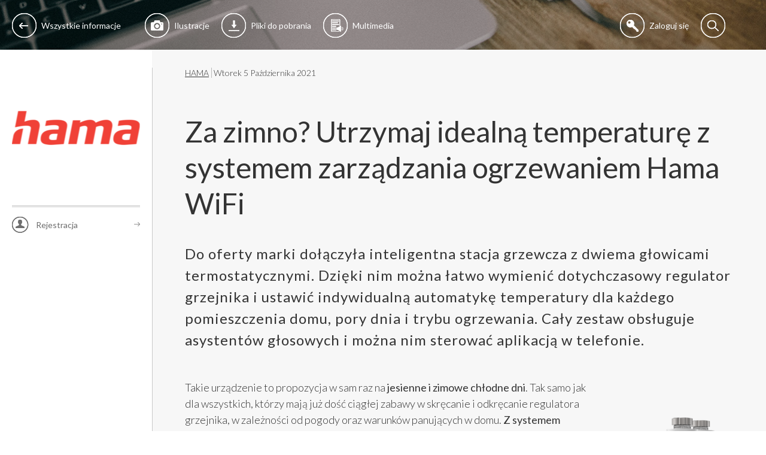

--- FILE ---
content_type: text/html; charset=UTF-8
request_url: https://hama.pressium.pl/za-zimno-utrzymaj-idealna-temperature-z-systemem-zarzadzania-ogrzewaniem-hama-wifi
body_size: 11180
content:
<!DOCTYPE html>
<html>
    <head>
        <title>Za zimno? Utrzymaj idealną temperaturę z systemem zarządzania ogrzewaniem Hama WiFi - Biuro prasowe HAMA</title>
        <meta http-equiv="Content-Type" content="text/html; charset=utf-8" />
        <meta name="keywords" content="hama, ogrzewanie hama, system zarządzania ogrzewaniem hama, termostat hama, termostat, stacja grzewcza hama" />
        <meta name="description" content="Do oferty marki dołączyła inteligentna stacja grzewcza z dwiema głowicami termostatycznymi. " />
        <link rel="shortcut icon" href="icon.ico" type="image/x-icon">
        <link href='//fonts.googleapis.com/css?family=Open+Sans:300,700,400&subset=latin,latin-ext' rel='stylesheet' type='text/css'>
        <link href='//fonts.googleapis.com/css?family=Lato:400,700,400italic,300italic,300,700italic&subset=latin,latin-ext' rel='stylesheet' type='text/css'>
         <meta property="og:locale" content="pl_PL">
        <meta property="og:url" content="http://hama.pressium.pl/za-zimno-utrzymaj-idealna-temperature-z-systemem-zarzadzania-ogrzewaniem-hama-wifi"/>
        <meta property="og:site_name" content="HAMA"/>
        <meta property="og:title" content="Za zimno? Utrzymaj idealną temperaturę z systemem zarządzania ogrzewaniem Hama WiFi - Biuro prasowe HAMA">
        <meta property="og:description" content="Do oferty marki dołączyła inteligentna stacja grzewcza z dwiema głowicami termostatycznymi. Dzięki nim można łatwo wymienić dotychczasowy regulator grzejnika i ustawić indywidualną automatykę temperatury dla każdego pomieszczenia domu, pory dnia i trybu ogrzewania. Cały zestaw obsługuje asystent&amp;oacute;w głosowych i można nim sterować aplikacją w telefonie. &amp;nbsp;">
                <meta property="og:image" content="http://hama.pressium.pl/files/292/HAMA/Informacje_prasowe/4550/Ilustracje/Tak_prezentuje_sie_system_zarzadzania_ogrzewaniem_Hama_WiFi_1_path_path.png">
                <meta name="viewport" content="device-width,initial-scale=1, minimum-scale=1, maximum-scale=1"/>
<link rel="stylesheet" type="text/css" href="/css/default/bootstrap.css?201503241212" /><script type="text/javascript" src="/js/json2.js"></script><script type="text/javascript" src="/js/jquery/jquery-1.7.1.min.js"></script><script type="text/javascript" src="/js/default/bootstrap-transition.js"></script><script type="text/javascript" src="/js/default/bootstrap-modal.js"></script><script type="text/javascript" src="/js/default/bootstrap-collapse.js"></script><link rel="stylesheet" type="text/css" href="/css/default/swipebox/swipebox.css" /><script type="text/javascript" src="/js/default/swipebox/jquery.swipebox.js"></script><link rel="stylesheet" type="text/css" href="/css/default/fonts/style.css" /><script type="text/javascript" src="/js/jquery.cookie.js"></script><script type="text/javascript" src="/js/default/jquery.scrollTo-1.4.3.1.js"></script><script type="text/javascript" src="/js/backbone/vendor/ui/perfect-scrollbar.js"></script><script type="text/javascript" src="/js/backbone/vendor/misc/modernizr.js"></script><script>
    $(function () {

        if (!$.cookie('hide_cookie')) {
            $('.cookie-tooltip').show();
        }

        if (!$.cookie('hide_cookie')) {
            $('.cookie-tooltip').show();
        }


        var modeSize = 1;
        var mediaQueryManager = {
            mediaQuery: 'md',
            ui: {
                $modeSize: $(".screen-mode:first")
            },
            setMediaQuery: function () {
                var widthMode = parseInt(this.ui.$modeSize.css('width'));
                switch (widthMode) {
                    case 0:
                        this.mediaQuery = 'v-sm';
                        break;
                    case 1:
                        this.mediaQuery = 'sm';
                        break;
                    case 2:
                        this.mediaQuery = 'md';
                        break;
                    case 3:
                        this.mediaQuery = 'lg';
                        break;
                    case 4:
                        this.mediaQuery = 'v-lg';
                        break;
                    default:
                        this.mediaQuery = 'md';
                }
            },
            getMediaQuery: function () {
                return this.mediaQuery;
            }
        };





        var $feSearchInputC = $('.fe-search-input');
        var $feSearchInput = $feSearchInputC.find('input:first');
        $('.fe-search-submit').click(function () {
            if (!$feSearchInputC.hasClass('active')) {
                $feSearchInputC.addClass('active');

            } else {
                $feSearchInputC.removeClass('active');
                if ($feSearchInput.val() !== '') {
                    return true;
                }
            }
            return false;
        });

        var showApla = function ($form) {
            $form.find('.apla').show();
        }

        var hideApla = function ($form) {
            $form.find('.apla').hide();
        }

        $('.close-cookie-tooltip,.simple-close-cookie').click(function () {
            $('.cookie-tooltip').fadeOut(300);
            $.cookie('hide_cookie', 1, {
                expires: 1000,
                path: '/'
            });
            return false;
        });

        var pageModel = {
            thresholdFixedOffset: -83,
            feHeaderH: 0,
            screenSize: 'md',
            scrollTop: 0,
            isAppleDevice: false,
            isSubPage: false,
            thresholdFixed: 0,
            maxHeaderHeight: 0
        };

        var PageView = function (options) {
            return {
                init: function () {
                    this.model = pageModel;
                    mediaQueryManager.setMediaQuery();
                    this.model.screenSize = mediaQueryManager.getMediaQuery();
                    this.model.isSubPage = ($('.fe.sub-page:first').size() > 0);
                    this.$feHeaderH = $('.fe-header-height');
                    this.feHeaderH = this.$feHeaderH.height();
                    this.model.thresholdFixed = this.getMaxHeaderHeight() + this.model.thresholdFixedOffset;
                    $(window).on('scroll', $.proxy(this.onScroll, this));
                    $(window).on('resize', $.proxy(this.onResize, this));
                },
                getMaxHeaderHeight: function () {
                    var height = this.$feHeaderH.height()
                    if (height > this.model.maxHeaderHeight) {
                        this.model.maxHeaderHeight = height;

                    }
                    return this.model.maxHeaderHeight;

                },
                onScroll: function (e) {
                    this.model.scrollTop = $(window).scrollTop();
                    this.model.thresholdFixed = this.getMaxHeaderHeight() + this.model.thresholdFixedOffset;
                    $(window).trigger('window:scroll', this.model.scrollTop);
                },
                onResize: function (e) {
                    mediaQueryManager.setMediaQuery();
                    this.model.thresholdFixed = this.getMaxHeaderHeight() + this.model.thresholdFixedOffset;
                    this.model.screenSize = mediaQueryManager.getMediaQuery();
                    $(window).trigger('window:resize');

                }
            };
        };
        var pageView = PageView();
        pageView.init();

        var TopElView = function () {
            return {
                init: function () {
                    this.$feHeader = $('.fe-header');
                    this.$fe = $('.fe');
                    this.feHeaderH = $('.fe-header-height').height();
                    this.$feMenuContent = $('.fe-menu-content-c');
                    $(window).on('window:scroll', $.proxy(this.onScroll, this));
                    $(window).on('window:resize', $.proxy(this.onResize, this));
                    this.screenSize = mediaQueryManager.getMediaQuery();

                    this.$feHeader.find('.fe-header-btn').click($.proxy(this.scrollToContent, this));

                    this.addFixed();
                },
                onScroll: function (e, scrollTop) {
                    this.addFixed(scrollTop);
                },
                onResize: function () {
                    this.addFixed($(window).scrollTop());
                },
                scrollToContent: function (e) {
                    e.preventDefault();

                    if(pageModel.isAppleDevice){
                        $('body,html').animate({scrollTop: pageModel.thresholdFixed+100}, 1000);
                    }else{
                        $('body,html').animate({scrollTop: pageModel.thresholdFixed+160}, 1000);
                    }
                },
                addFixed: function (scrollTop) {
                    if (pageModel.screenSize === 'md' || pageModel.screenSize === 'lg') {
                        if (!pageModel.isSubPage) {
                            if (!pageModel.isAppleDevice) {
                                if (pageModel.thresholdFixed < scrollTop) {

                                    this.$feHeader.addClass('fixed').css('top', -pageModel.thresholdFixed);
                                    this.$feMenuContent.addClass('slide-up');
                                    this.$fe.css('padding-top', pageModel.maxHeaderHeight);
                                } else {
                                    this.$feHeader.removeClass('fixed').css('top', 0);
                                    this.$feMenuContent.removeClass('slide-up');
                                    this.$fe.css('padding-top', 0);
                                }
                            } else {

//                                this.$feHeader.addClass('fixed').css('top', -pageModel.thresholdFixed);
//                                this.$fe.css('padding-top', 83);
                            }
                        } else {

                            this.$feHeader.addClass('fixed').css('top', -pageModel.thresholdFixed);
                            this.$fe.css('padding-top', 83);
                        }
                    } else {
                        this.$feHeader.removeClass('fixed').css('top', 0);
                        this.$fe.css('padding-top', 0);
                    }
                }
            };
        };
        var topElView = TopElView();
        topElView.init();


        /* normal js */
        var SideNavbarView = function (options) {
            return {
                $el: $(options.el),
                init: function () {
                    $(window).on('window:scroll', $.proxy(this.onScroll, this));

                    this.$overflowEl = this.$el;
                    this.$el.find('.fe-navbar-h').click($.proxy(this.navBarClick, this));
                    if (pageModel.isSubPage) {
                        this.$el.addClass('fixed');
                    }
                    if (pageModel.screenSize === 'md' || pageModel.screenSize === 'lg') {
                        this.scrollUpdate();
                    }
                },
                navBarClick: function (e) {
                    if (pageModel.screenSize === 'md' || pageModel.screenSize === 'lg') {
                        var $el = $(e.currentTarget);
                        if (!$el.parent().hasClass('active')) {
                            $el.parent().addClass('active');
                        } else {
                            $el.parent().removeClass('active');
                        }
                        this.scrollUpdate();
                    }

                },
                onScroll: function (e, scrollTop) {
                    if (pageModel.screenSize === 'md' || pageModel.screenSize === 'lg') {
                        if (!pageModel.isSubPage && !pageModel.isAppleDevice) {

                            if (pageModel.thresholdFixed < scrollTop) {
                                this.$el.addClass('fixed');
                                this.scrollUpdate();
                            } else {
                                if (this.$el.hasClass('fixed')) {

                                    this.$el.removeClass('fixed');
                                }
                            }
                        }

                    }
                },
                onResize: function (e) {
                    if (pageModel.screenSize === 'md' || pageModel.screenSize === 'lg') {
                        this.onScroll(e, $(window).scrollTop());
                        this.scrollUpdate();
                    }
                },
                scrollUpdate: function () {
                    if (!this.$overflowEl.hasClass('ps-container')) {
                        this.$overflowEl.perfectScrollbar({
                            suppressScrollX: true
                        });
                    } else {
                        this.$overflowEl.perfectScrollbar('update');
                    }
                }
            }
        };

        var sideNavbarView = SideNavbarView({el: '#fe-side-navbar'});
        sideNavbarView.init();

        var FooterView = function (options) {
            return {
                init: function () {
                    $('.fe-footer-r').click($.proxy(this.scrollToUp, this));
                    this.$subPage = $('.fe.sub-page');
                },
                scrollToUp: function (e) {
                    e.preventDefault();
                    if (pageModel.screenSize === 'md' || pageModel.screenSize === 'lg') {
                        if (pageModel.isSubPage) {
                            $('body').scrollTo(0, {duration: 'slow'});
                        } else {
                            $('body').scrollTo(pageModel.thresholdFixed + 1, {duration: 'slow'});
                        }

                    } else {
                        $('body').scrollTo(0, {duration: 'slow'});
                    }
                }
            };
        };
        var footerView = FooterView();
        footerView.init();

        /* mobile js */
        var SideMobileNavbarView = function (options) {
            return {
                $el: $(options.el),
                $triggerBtn: $('.fe-mobile-menu-content-trigger:first'),
                init: function () {
                    this.$triggerBtn.click($.proxy(this.triggerMenu, this));
                    $(window).on('window:resize', $.proxy(this.onResize, this));
                    this.$el.perfectScrollbar({
                        suppressScrollX: true
                    });

                },
                triggerMenu: function () {
                    if (!this.$triggerBtn.hasClass('active')) {
                        this.$triggerBtn.addClass('active');
                        this.$el.addClass('active');

                        $('body').addClass('no-scroll');
                    } else {
                        this.$triggerBtn.removeClass('active');
                        this.$el.removeClass('active');
                        $('body').removeClass('no-scroll');
                    }
                },
                onResize: function (e) {
                    if (this.$triggerBtn.hasClass('active')) {
                        $('body').addClass('no-scroll');
                    } else {
                        $('body').removeClass('no-scroll');
                    }
                    if (pageModel.screenSize === 'md' || pageModel.screenSize === 'lg') {
                        $('body').removeClass('no-scroll');
                    }
                }
            }
        };

        var sideMobileNavbarView = SideMobileNavbarView({el: '.fe-menu-content.fe-mobile-block'});
        sideMobileNavbarView.init();

        var TopMenuMobileNavbarView = function (options) {
            return {
                $el: $(options.el),
                init: function () {
                    this.$el.find('.fe-navbar-h').click($.proxy(this.triggerMenu, this));
                    this.$bodyEls = this.$el.find('.fe-navbar-s-body-c:first .fe-navbar-s-body');
                    this.$bodyEl = this.$el.find('.fe-navbar-s-body-c');
                    this.$navBars = this.$el.find('.fe-navbar-s');
                },
                triggerMenu: function (e) {
                    var $el = $(e.currentTarget).parent();
                    var index = $el.prevAll('.fe-navbar-s').size();
                    if (!$el.hasClass('active')) {
                        this.$navBars.removeClass('active');
                        this.$bodyEls.removeClass('active');
                        this.$bodyEl.addClass('active');
                        this.$el.find('.fe-navbar-s-body-c:first .fe-navbar-s-body').eq(index).addClass('active');
                        this.$el.find('.fe-navbar-s').removeClass('active');
                        $el.addClass('active');

                    } else {
                        this.$bodyEl.removeClass('active');
                        this.$el.find('.fe-navbar-s-body-c:first .fe-navbar-s-body').eq(index).removeClass('active');
                        $el.removeClass('active');

                    }
                    return false;

                }
            };
        };

        var topMenuMobileNavbarView = TopMenuMobileNavbarView({el: '.fe-top-menu-mobile:first'});
        topMenuMobileNavbarView.init();

        $('.form-newsletter-subscribe').submit(function () {
            var $form = $(this);
            var $accept = $form.find('#accept');
            if ($accept.size() > 0) {

                if (!$accept.is(':checked')) {
                    $accept.parents('div.control-group:first').addClass('error');
                    return false;
                } else {
                    $accept.parents('div.control-group:first').removeClass('error');
                }
            }

            showApla($form);
            var $request = $.ajax({
                url: $form.attr('action'),
                data: $form.serialize(),
                type: "POST",
                dataType: "html",
                statusCode: {
                    404: function () {
                        alert("Nie ma strony");
                    }
                }
            });
            $request.done(function (response) {
                var ret = jQuery.parseJSON(response);
                if (ret.status == 'redirect') {
                    window.location.href = ret.url;
                } else if (ret.status == 'form-error') {
                    $form.find('.ajax-replace:first').html(ret.content);
                    hideApla($form);
                }
            });
            return false;
        });

        $('#login-form').submit(function () {
            var $form = $(this);
            showApla($form);
            var $request = $.ajax({
                url: $form.attr('action'),
                data: $form.serialize(),
                type: "POST",
                dataType: "html",
                statusCode: {
                    404: function () {
                        alert("Nie ma strony");
                    }
                }
            });
            $request.done(function (response) {
                var ret = jQuery.parseJSON(response);
                if (ret.status == 'login-ok') {
                    window.location.href = ret.content;
                } else if (ret.status == 'redirect') {
                    window.location.href = ret.content;
                } else if (ret.status == 'form-error') {
                    $form.find('.ajax-replace:first').html(ret.content);
                    hideApla($form);
                }
            });
            return false;
        });

        $('.fe-show-login-modal').click(function () {
            $('#login-modal').modal();
            return false;
        });
    });


    var _paq = _paq || [];
        _paq.push(['setCustomVariable', 1, "Article", "4550", "visit"]);
        _paq.push(['setCustomVariable', 2, "PageType", "Article", "page"]);
        _paq.push(['setDocumentTitle', "4550"]);
    _paq.push(['trackPageView']);
    _paq.push(['enableLinkTracking']);
    (function () {
        var u = "https://pressium.pl/piwik/";
        _paq.push(['setTrackerUrl', u + 'piwik.php']);
        _paq.push(['setSiteId', 473]);

        var d = document, g = d.createElement('script'), s = d.getElementsByTagName
                ('script')[0];
        g.type = 'text/javascript';
        g.defer = true;
        g.async = true;
        g.src = u + 'piwik.js';
        s.parentNode.insertBefore(g, s);
    })();
</script>
<style>
    .fe-logo{background-image: url('/files/292/HAMA/Logo_Reklama_Graficzna_400x400px_1__proxy.png');}
    .fe-separator{border-style: solid;border-color: #c9c9c9}
    .fe-header-height{height: 631px}
    .fe-header{background-image: url('/img/default/fe_header_bg_1.jpg') no-repeat center center}
    .fe-header-text-color{color: #fff}
    .fe-text-color{color: #333333}
    .fe-theme-color {background: #4fbdb4}
    .fe-alert,.alert {background: none; color:#4fbdb4}
    .fe-text-theme-color{color: #4fbdb4}
    .fe-content-bg{background: #f7f7f7}
    .fe-article-content a,.fe-page-content a{text-decoration: none;color: #4fbdb4}
    .fe-pagination-numbers .fe-theme-color.current{color: #fff;background: #4fbdb4}
    .fe-pagination-numbers .fe-theme-color{background: #dddddd;}

            .fe{font-family:  Lato}
        .fe-text{font-family:  Lato}
        .fe-text.fe-text-bold,.fe-text.fe-text-bold strong, strong, b{
            font-family:  Lato;
            font-weight: 400;
        }

        .fe-text.fe-text-light{font-family:  Lato;font-weight: 300;}
    </style>
        <script>
            $(function () {
                function formatTitle(title, currentArray, currentIndex, currentOpts) {
                    var downloadInfo = $(".image-article-index").eq(currentIndex).find('.download-info').html();
                    return '<div id="image-desc"><span>' + title + '</span><div class="download-detail-info ">' + downloadInfo + '<div class="clear"></div></div><div class="clear"></div>';
                }

                $('.fe-social-c-c-c').click(function(){
                    $(this).addClass('active');

                });



            });
            !function (d, s, id) {
                var js, fjs = d.getElementsByTagName(s)[0];
                if (!d.getElementById(id)) {
                    js = d.createElement(s);
                    js.id = id;
                    js.src = "https://platform.twitter.com/widgets.js";
                    fjs.parentNode.insertBefore(js, fjs);
                }
            }(document, "script", "twitter-wjs");

        </script>
        <script>
    $(function () {
        if ($.swipebox) {
            $('.resource-swipe-box').swipebox({hideBarsDelay: 10011});
        }
        $('.fe-btn-download').click(function () {
            $(this).parents('.resource-box:first').removeClass('hover').toggleClass('fe-show-download');
        });
        $('.fe-btn-desc').click(function () {
            $(this).parents('.resource-box:first').removeClass('fe-show-download').toggleClass('hover');
        });
        $('.resource-box').mouseleave(function () {
            $(this).removeClass('fe-show-download hover');
        });
        $('.fe-btn-show-big').click(function () {
            $(this).parents('.resource-box:first').find('.resource-swipe-box:first').trigger('click');
        });
    });
</script>
    </head>
    <body>
                <div id="fb-root"></div>
        <script>(function (d, s, id) {
                var js, fjs = d.getElementsByTagName(s)[0];
                if (d.getElementById(id))
                    return;
                js = d.createElement(s);
                js.id = id;
                js.src = "//connect.facebook.net/pl_PL/all.js#xfbml=1";
                fjs.parentNode.insertBefore(js, fjs);
            }(document, 'script', 'facebook-jssdk'));</script>
        <div class="fe sub-page">
            <div class="screen-mode"></div>
<div class="fe-header" style="background-image: url('/img/default/fe_header_bg_1.jpg');">
    <div class="fe-header-dim">
        <a href="http://hama.pressium.pl" class="fe-logo fe-mobile-block">
            <img src="/files/292/HAMA/Logo_Reklama_Graficzna_400x400px_1__proxy.png"/>
        </a>

        <div class="fe-social-header">
            <a href="/hama/rss:1" class="fe-icon fe-rss-icon"></a>            <a class="fe-menu-a fe-text fe-text-bold pull-right fe-show-login-modal" href="/multimedia"><div class="fe-menu-ball" title="Zaloguj się"><div class="fe-icon fe-icon-login"></div></div></a>
            <div class="clear"></div>
        </div>
        <div class="fe-v-c-c fe-header-height desktop-block" style="height:631px">
            <div class="fe-v-c">
                <div class="fe-header-body">
                    <div class="fe-text fe-header-text-color fe-header-text-bold">Witamy w biurze prasowym</div>
                    <div class="fe-text fe-header-text-color fe-header-text-desc"></div>
                    <div class="fe-text fe-theme-color fe-header-btn"> Zapraszamy </div>
                </div>
            </div>
        </div>
        <div class="fe-menu-content white fe-desktop-block">
            <a class="fe-menu-a fe-menu-home-page fe-text fe-text-bold" href="http://hama.pressium.pl"><div class="fe-menu-ball fe-theme-color"><div class="fe-icon fe-icon-arrow"></div></div> Wszystkie informacje</a>
            <a class="fe-menu-a fe-text fe-text-bold" href="/ilustracje"><div class="fe-menu-ball fe-theme-color"><div class="fe-icon fe-icon-media"></div></div> Ilustracje</a>
            <a class="fe-menu-a fe-text fe-text-bold" href="/pliki-do-pobrania"><div class="fe-menu-ball fe-theme-color"><div class="fe-icon fe-icon-file-to-download"></div></div> Pliki do pobrania</a>
            <a class="fe-menu-a fe-text fe-text-bold" href="/multimedia"><div class="fe-menu-ball fe-theme-color"><div class="fe-icon fe-icon-illustration"></div></div> Multimedia</a>
            <div class="fe-search">

                <form action="/" id="NodeArticleIndexForm" method="post" accept-charset="utf-8"><div style="display:none;"><input type="hidden" name="_method" value="POST"/></div><div class="fe-search-white-color fe-search-input control-group"><div class="controls"><input name="data[NodeArticle][search]" value="" placeholder="Szukaj ..." type="text" id="NodeArticleSearch"/></div></div><button type="submit" class="fe-search-submit fe-menu-ball fe-theme-color"><div class="fe-icon fe-icon-search"></div></button></form>            </div>
            <a class="fe-menu-a fe-text fe-text-bold pull-right fe-show-login-modal" href="/multimedia"><div class="fe-menu-ball fe-theme-color"><div class="fe-icon fe-icon-login"></div></div> Zaloguj się</a>

            <div class="clear"></div>
        </div>
    </div>
</div>
            <nav id="fe-side-navbar">
    <div class="fe-side-navbar-overflow">
        <div class="fe-side-navbar-overflow-c">
            <a href="http://hama.pressium.pl" class="fe-logo fe-desktop-block"></a>
            <div class="fe-desktop-block">
                <div class="fe-navbar-s fe-about fe-separator">
                    <div class="fe-navbar-h">
                        <div class="fe-icon fe-icon-about"></div>
                        <span class="fe-text">O firmie</span>
                        <div class="fe-icon fe-icon-navbar-arr"></div>
                    </div>
                    <div class="fe-navbar-s-body fe-desktop-block"></div>
                    <div class="clear"></div>
                </div> 
                <div class="fe-navbar-s fe-contact fe-separator">
                                        <div class="fe-navbar-s-body fe-desktop-block">
                        <div class="fe-contacts-c">
                                                    </div>
                    </div>
                    <div class="clear"></div>
                </div>
            </div>
            <div class="fe-mobile-block fe-top-menu-mobile">
                <div class="container-fluid">
                                        <div class="fe-navbar-s fe-contact fe-separator col-sm-6 col-xs-6">
                        <div class="fe-navbar-h">
                            <div class="fe-icon fe-icon-contact"></div>
                            <span class="fe-text">Kontakty</span>
                            <div class="fe-icon fe-icon-navbar-arr"></div>
                        </div>
                        <div class="clear"></div>
                    </div>
                    <div class="fe-navbar-s fe-contact fe-separator col-sm-6 col-xs-6">
                        <div class="fe-navbar-h">
                            <div class="fe-icon fe-icon-contact"></div>
                            <span class="fe-text">Rejestracja</span>
                            <div class="fe-icon fe-icon-navbar-arr"></div>
                        </div>

                        <div class="clear"></div>
                    </div>
                    <div class="fe-navbar-s-body-c">
                                                <div class="fe-navbar-s-body">
                            <div class="fe-contacts-c">
                                                            </div>
                        </div>
                        <div class="fe-navbar-s-body">
                            <div class="fe-last-c">
                                <div>
                                    <div class="">
                                        <div class="box-content mobile-grid-100">
                                            <div class="newsletter-box-text fe-text fe-text-light">
                                                Zapisz się na naszą listę aby otrzymywać najnowsze informacje prasowe bezpośrednio na swoją skrzynkę email i zyskać dostęp do publikacji chronionych hasłem 
                                            </div>  
                                            <form action="/zapisz-sie-na-newsletter" class="form-newsletter-subscribe" id="NewsletterMailIndexForm" method="post" accept-charset="utf-8"><div style="display:none;"><input type="hidden" name="_method" value="POST"/></div>                                            <div class="ajax-replace">

                                                <div class="form-horizontal">
<div class="top-field  input text mobile-grid-80 mobile-push-10 control-group"><label for="NewsletterMailFirstName" class="control-label">Imię </label><div class="controls"><input name="data[NewsletterMail][first_name]" class="newsletter-subscribe-field mobile-grid-100" placeholder="wpisz imię" type="text" id="NewsletterMailFirstName"/></div></div><div class="top-field input text mobile-grid-80 mobile-push-10 control-group"><label for="NewsletterMailLastName" class="control-label">Nazwisko </label><div class="controls"><input name="data[NewsletterMail][last_name]" class="newsletter-subscribe-field mobile-grid-100" placeholder="wpisz nazwisko" type="text" id="NewsletterMailLastName"/></div></div><div class="top-field input text mobile-grid-80 mobile-push-10 control-group"><label for="NewsletterMailOffice" class="control-label">Redakcja </label><div class="controls"><input name="data[NewsletterMail][office]" class="newsletter-subscribe-field mobile-grid-100" placeholder="wpisz nazwę redakcji" type="text" id="NewsletterMailOffice"/></div></div>
<div class="top-field  input text mobile-grid-80 mobile-push-10 control-group"><label for="NewsletterMailEmail" class="control-label">Email</label><div class="controls"><input name="data[NewsletterMail][email]" class="newsletter-subscribe-field mobile-grid-100" placeholder="wpisz swój e-mail" type="text" id="NewsletterMailEmail"/></div></div></div>                                            </div> 
                                            <div class="clear"></div>


                                            <div class="accept checkbox required input control-group last-control-group mobile-grid-80 mobile-push-10 control-group"><div class="controls"><input type="hidden" name="data[User][rules]" id="accept_" value="0"/><input type="checkbox" name="data[User][rules]"  id="accept" value="1"/></div><label for="accept" class="control-label">Wyrażam zgodę na przetwarzanie moich danych osobowych.</label></div>                                            <div class="clear"></div>

                                            <button type="submit" class="btn btn-block fe-text fe-theme-color">Zapisz</button>
                                            </form>                                        </div>    
                                    </div>
                                </div>
                                <div class="clear"></div>
                            </div>
                        </div>
                    </div>
                </div>
            </div>
            <div class="button-menu-c fe-mobile-menu-content-trigger">
                <div type="button" role="button" class=" fe-mobile-block navicon-button x">
                    <div class="navicon before"></div> 
                    <div class="navicon"></div> 
                    <div class="navicon after"></div> 
                </div>
            </div>
            <div class="fe-mobile-block fe-menu-content">
                <div class="fe-menu-content-b">
                    <a class="fe-menu-a fe-menu-home-page fe-text fe-text-bold" href="http://hama.pressium.pl"><div class="fe-menu-ball fe-theme-color"><div class="fe-icon fe-icon-arrow"></div></div> Wszystkie informacje</a>
                    <a class="fe-menu-a fe-text fe-text-bold" href="/ilustracje"><div class="fe-menu-ball fe-theme-color"><div class="fe-icon fe-icon-media"></div></div> Ilustracje</a>
                    <a class="fe-menu-a fe-text fe-text-bold" href="/pliki-do-pobrania"><div class="fe-menu-ball fe-theme-color"><div class="fe-icon fe-icon-file-to-download"></div></div> Pliki do pobrania</a>
                    <a class="fe-menu-a fe-text fe-text-bold" href="/multimedia"><div class="fe-menu-ball fe-theme-color"><div class="fe-icon fe-icon-illustration"></div></div> Multimedia</a>
                    <div class="fe-search">
                        <form action="/" id="NodeArticleIndexForm" method="post" accept-charset="utf-8"><div style="display:none;"><input type="hidden" name="_method" value="POST"/></div><div class="fe-search-input control-group"><div class="controls"><input name="data[NodeArticle][search]" value="" placeholder="Szukaj ..." type="text" id="NodeArticleSearch"/></div></div><button type="submit" class="fe-search-submit fe-menu-ball fe-theme-color"><div class="fe-icon fe-icon-search"></div></button></form>                    </div>
                    <a class="fe-menu-a fe-text fe-text-bold pull-right fe-show-login-modal" href="/multimedia"><div class="fe-menu-ball fe-theme-color"><div class="fe-icon fe-icon-login"></div></div> Zaloguj się</a>
                </div>
                <div class="clear"></div>
            </div>

                        <div class="fe-navbar-s fe-newsletter-box fe-separator fe-desktop-block">
                <div class="fe-navbar-h">
                    <div class="fe-icon fe-icon-contact"></div>
                    <span class="fe-text">Rejestracja</span>
                    <div class="fe-icon fe-icon-navbar-arr"></div>
                </div>
                <div class="fe-navbar-s-body">
                    <div class="fe-last-c">
                        <div>
                            <div class="">
                                <div class="box-content mobile-grid-100">
                                    <div class="newsletter-box-text">
                                        Zapisz się na naszą listę aby otrzymywać najnowsze informacje prasowe bezpośrednio na swoją skrzynkę email i zyskać dostęp do publikacji chronionych hasłem 
                                    </div>  
                                        <form action="/zapisz-sie-na-newsletter" class="form-newsletter-subscribe" id="NewsletterMailIndexForm" method="post" accept-charset="utf-8"><div style="display:none;"><input type="hidden" name="_method" value="POST"/></div>                                    <div class="ajax-replace">

                                            <div class="form-horizontal">
<div class="top-field  input text mobile-grid-80 mobile-push-10 control-group"><label for="NewsletterMailFirstName" class="control-label">Imię </label><div class="controls"><input name="data[NewsletterMail][first_name]" class="newsletter-subscribe-field mobile-grid-100" placeholder="wpisz imię" type="text" id="NewsletterMailFirstName"/></div></div><div class="top-field input text mobile-grid-80 mobile-push-10 control-group"><label for="NewsletterMailLastName" class="control-label">Nazwisko </label><div class="controls"><input name="data[NewsletterMail][last_name]" class="newsletter-subscribe-field mobile-grid-100" placeholder="wpisz nazwisko" type="text" id="NewsletterMailLastName"/></div></div><div class="top-field input text mobile-grid-80 mobile-push-10 control-group"><label for="NewsletterMailOffice" class="control-label">Redakcja </label><div class="controls"><input name="data[NewsletterMail][office]" class="newsletter-subscribe-field mobile-grid-100" placeholder="wpisz nazwę redakcji" type="text" id="NewsletterMailOffice"/></div></div>
<div class="top-field  input text mobile-grid-80 mobile-push-10 control-group"><label for="NewsletterMailEmail" class="control-label">Email</label><div class="controls"><input name="data[NewsletterMail][email]" class="newsletter-subscribe-field mobile-grid-100" placeholder="wpisz swój e-mail" type="text" id="NewsletterMailEmail"/></div></div></div>                                    </div> 
                                    <div class="clear"></div>


                                        <div class="accept checkbox required input control-group last-control-group mobile-grid-80 mobile-push-10 control-group"><div class="controls"><input type="hidden" name="data[User][rules]" id="accept_" value="0"/><input type="checkbox" name="data[User][rules]"  id="accept" value="1"/></div><label for="accept" class="control-label">Wyrażam zgodę na przetwarzanie moich danych osobowych.</label></div>                                    <div class="clear"></div>

                                    <button type="submit" class="btn btn-block fe-text fe-text-bold fe-theme-color">Zapisz</button>
                                        </form>                                </div>    
                            </div>
                        </div>
                        <div class="clear"></div>
                    </div>
                </div>
                <div class="clear"></div>
            </div>
                        
        </div>
</nav>            <div class="fe-main-content fe-content-bg fe-text-color">
                

<div class="fe-article-view fe-main-content-body fe-separator">
    <div class="article-view-header ">
        <div class="fe-art-box-header">
            <div class="fe-link fe-art-box-link fe-text-color fe-text fe-text-light">HAMA</div>
            <div class="fe-art-publish-date fe-text fe-text-color fe-text-light">
                Wtorek 5 Października 2021            </div>
        </div>
        <div class="fe-page-content">
            <h1>Za zimno? Utrzymaj idealną temperaturę z systemem zarządzania ogrzewaniem Hama WiFi</h1>
            <div class="social-plugins fe-hide">
                <div class="fb-like fl"   data-href="https://hama.pressium.pl/za-zimno-utrzymaj-idealna-temperature-z-systemem-zarzadzania-ogrzewaniem-hama-wifi" data-send="false" data-layout="button_count" data-width="450" data-show-faces="true"></div>
                <div class="tweet-like fl">
                    <a href="https://twitter.com/share" data-width="70" class="twitter-share-button"   data-url="https://hama.pressium.pl/za-zimno-utrzymaj-idealna-temperature-z-systemem-zarzadzania-ogrzewaniem-hama-wifi" data-via="HAMA" data-lang="pl" data-text="Za zimno? Utrzymaj idealną temperaturę z systemem zarządzania ogrzewaniem Hama WiFi" data-count="right">Tweet</a>
                </div>
            </div>
            <div class="fe-article-view-intro fe-text fe-text-light"><p><strong>Do oferty marki dołączyła inteligentna stacja grzewcza z dwiema głowicami termostatycznymi. Dzięki nim można łatwo wymienić dotychczasowy regulator grzejnika i ustawić indywidualną automatykę temperatury dla każdego pomieszczenia domu, pory dnia i trybu ogrzewania. Cały zestaw obsługuje asystent&oacute;w głosowych i można nim sterować aplikacją w telefonie. &nbsp;</strong></p></div>
                            <div class="fe-article-view-image mobile-grid-100">
                    <img src="/files/292/HAMA/Informacje_prasowe/4550/Ilustracje/Tak_prezentuje_sie_system_zarzadzania_ogrzewaniem_Hama_WiFi_1_path_big_list.png" alt="" />                </div>
                        <div class="fe-article-content fe-text fe-text-light fe-font-size">
                <p>Takie urządzenie to propozycja w sam raz na <strong>jesienne i zimowe chłodne dni</strong>. Tak samo jak dla wszystkich, kt&oacute;rzy mają już dość ciągłej zabawy w skręcanie i odkręcanie regulatora grzejnika, w zależności od pogody oraz warunk&oacute;w panujących w domu. <strong>Z systemem zarządzania energetycznego Hama WiFi można zaprogramować cykle grzewcze, odpowiadające indywidualnemu przebiegowi dnia</strong>. W ten prosty spos&oacute;b można <strong>oszczędzić energię i obniżyć koszty ogrzewania</strong> poprzez np. wyłączenie ogrzewania po osiągnięciu określonej temperatury docelowej. Wystarczy <strong>wymienić wcześniejszy regulator grzejnik</strong>a na termostat grzejnikowy typu <strong>Smart Home</strong>.</p>
<p>&nbsp;</p>
<p>Na system zarządzania ogrzewaniem składa się <strong>stacja grzewcza do podłączania i sterowania dwoma dołączonymi termostatami grzejnikowymi z serii produkt&oacute;w Smart Home. </strong>To<strong> prosta instalacja we własnej sieci WiFi</strong>, kt&oacute;ra nie wymaga huba. Cały komplet urządzeń został utrzymany w zwartej formie i białej kolorystyce, dzięki czemu bez problemu wkomponuje się w domowy wystr&oacute;j wnętrza. <strong>Głowice termostatyczne można zamontować na wszystkich popularnych grzejnikach</strong> dzięki dołączonemu adapterowi (dla Danfoss RA, RAV, Caleffi, Giacomini).</p>
<p>&nbsp;</p>
<p><strong>Za pomocą sterowania ogrzewaniem Smart Home i programami automatycznymi można zdefiniować indywidualne scenariusze ogrzewania i w ten spos&oacute;b oszczędzić</strong>. Z dowolnego miejsca możemy np. obniżyć temperaturę gdy jesteśmy w pracy lub włączyć ogrzewanie w domu z biura tuż przed wyjściem z niego. Dzięki aplikacji Hama Smart Home, kamerze WiFi i innym produktom z tej serii zyskujemy możliwość kontrolowania swojej posiadłości, ogrodu i drzwi wejściowych z dowolnego miejsca o dogodnym czasie. Cały zestaw <strong>wsp&oacute;łpracuje z Amazon Alexa czy Google Assistant</strong> (wygodne sterowanie głosowe efektami oświetlenia sufitowego LED), <strong>a także z systemami iOS i Android</strong>.</p>
<p>&nbsp;</p>
<p>Taki zestaw startowy da się rozbudować o dowolną liczbę inteligentnych regulator&oacute;w ogrzewania. <strong>Producent przewidział r&oacute;wnież możliwość tworzenia grup za pomocą urządzeń zintegrowanych z siecią WLAN</strong>, np. w połączeniu z czujnikiem okiennym obniżenie temperatury po otwarciu okna.</p>
<p>&nbsp;</p>
<p>System zarządzania ogrzewaniem dysponuje też <strong>trybem zewnętrznym, automatyczną ochroną przed zamarzaniem, funkcją ochrony zaworu przed kamieniem czy wykrywaniem otwarcia okna</strong>. &nbsp;Wyświetlacz LED na głowicy, informujący o danej temperaturze, widoczny jest jedynie podczas pracy, a obsługuje się go pokrętłem.</p>
<p>&nbsp;</p>
<p>W zestawie systemu zarządzania ogrzewaniem Hama znajdziemy <strong>stację grzewczą, dwie głowice termostatyczne, cztery baterie AA, &nbsp;dwa komplety adapter&oacute;w i zasilacz z kablem micro-USB</strong>. <strong>Cena</strong> takiego kompletu, objętego dwuletnią gwarancją, <strong>wynosi 599 zł</strong>. W <strong>dodatkową osobną głowicę</strong> zaopatrzymy się <strong>w cenie 189 zł</strong>.</p>
<p>&nbsp;</p>
<p>Więcej na temat produktu znajdziemy na stronie <a href="https://pl.hama.com"><strong>https://pl.hama.com</strong></a>.</p>            </div>
                            <div class="fe-tags">
                    <b>Tagi:</b>
                                            <a href="/hama/hama/814" class="tag-link">hama</a>                                             | <a href="/hama/ogrzewaniehamawifi/2990" class="tag-link">ogrzewaniehamawifi</a>                                             | <a href="/hama/termostatwifihama/2991" class="tag-link">termostatwifihama</a>                                             | <a href="/hama/termostathama/2992" class="tag-link">termostathama</a>                                             | <a href="/hama/systemogrzewaniahama/2993" class="tag-link">systemogrzewaniahama</a>                                    </div>
                        <div class="fe-social-plugins">
                <div class="fe-social-c-c-c">
                    <div class="fe-social-label fe-text fe-text-light">Udostępnij</div>
                    <div class="fb-c fe-social-c-c">
                        <div class="fe-icon fe-icon-facebook pull-left"></div>

                        <div class="fe-social-c">
                            <div class="fb-like fe-social-like pull-left" data-href="https://hama.pressium.pl/za-zimno-utrzymaj-idealna-temperature-z-systemem-zarzadzania-ogrzewaniem-hama-wifi" data-send="false" data-layout="button_count" data-width="450" data-show-faces="true"></div>
                        </div>
                    </div>
                </div>
                <div class="fe-social-c-c-c">
                    <div class="fe-social-label fe-text fe-text-light">Tweetnij</div>
                    <div class="twitter-c fe-social-c-c">
                        <div class="fe-icon fe-icon-twitter pull-left"></div>
                        <div class="fe-social-c">
                            <div class="tweet-like fe-social-like pull-left">
                                <a href="https://twitter.com/share" data-width="70" class="twitter-share-button"   data-url="https://hama.pressium.pl/za-zimno-utrzymaj-idealna-temperature-z-systemem-zarzadzania-ogrzewaniem-hama-wifi" data-via="HAMA" data-lang="pl" data-text="Za zimno? Utrzymaj idealną temperaturę z systemem zarządzania ogrzewaniem Hama WiFi" data-count="right">Tweet</a>
                            </div>
                        </div>
                    </div>
                </div>
            </div>
            <p class="text-header-medium">Pobierz jako</p>
            <div class="file-box-c-c download-as">
                <div class="download-format">
                    <div class="file-box-c grid_5 mobile-grid-50">
                        <a class="file-box" href="/za-zimno-utrzymaj-idealna-temperature-z-systemem-zarzadzania-ogrzewaniem-hama-wifi/download:1/ext:txt">
                            <div class="file-box-icon fe-icon">
                                <div class="file-box-ext fe-text fe-text-light">.TXT</div>
                            </div>
                            <div class="file-box-content">
                                <div class="file-name fe-text fe-text-light"  title="Plik TXT">Plik TXT</div>
                            </div>
                        </a>
                    </div>
                    <div class="file-box-c grid_5 mobile-grid-50">
                        <a class="file-box" href="/za-zimno-utrzymaj-idealna-temperature-z-systemem-zarzadzania-ogrzewaniem-hama-wifi/download:1/ext:pdf">
                            <div class="file-box-icon fe-icon">
                                <div class="file-box-ext fe-text fe-text-light">.PDF</div>
                            </div>
                            <div class="file-box-content">
                                <div class="file-name fe-text fe-text-light"  title="Plik PDF">Plik PDF</div>
                            </div>
                        </a>
                    </div>
                </div>
                <div class="clear"></div>
            </div>
                            <p class="text-header-medium">Pliki do pobrania</p>
                <div class="file-box-c-c presentations">
                    <div class="file-box-c grid_5 mobile-grid-50">
    <a class="file-box" href="/pobierz-plik/Za_zimno_Utrzymaj_idealna_temperature_z_systemem_zarzadzania_ogrzewaniem_Hama_WiFi.docx/68023" title="Za_zimno_Utrzymaj_idealna_temperature_z_systemem_zarzadzania_ogrzewaniem_Hama_WiFi.docx">
        <div class="node-presentations">
            <div class="file-box-icon fe-icon">
                <div class="file-box-ext fe-text fe-text-light">.docx</div>
            </div>
            <div class="file-box-content">
                <div class="fe-file-name fe-text fe-text-light">Za_zimno_Utrzymaj_idealna_temperature_z_systemem_zarzadzania_ogrzewaniem_Hama_WiFi.docx</div>
                <div class="fe-file-desc fe-text fe-text-light"></div>
                <div class="file-size fe-text fe-text-light">16.33 KB</div>
            </div>
        </div>
        <div class="clear"></div>
    </a>    
</div>                    <div class="clear"></div>
                </div>
                                        <p class="text-header-medium">Ilustracje</p>
                <div class="images">
                                            <div class="img-box-c-c mobile-grid-50 resource-box-c">
    <div class="img-box-c downloadable-content resource-box">
        <div class="fe-box-ov">
            <a class="img-box node-image-view resource-swipe-box" rel="gallery-1" data-download="" title="" data-title="<div class='fe-caption-c'><div class='fe-caption'></div><div class='fe-download-info'><div><a class='fe-download-link' href='/hama/download:1/id:7249/ext:png/size:medium/name:Tak_prezentuje_sie_system_zarzadzania_ogrzewaniem_Hama_WiFi.png'><div class='fe-icon fe-download-icon-small'></div><div class='file-size-desc fe-text fe-text-bold'>średni rozmiar</div><div class='file-size-info'>800x800 165.68 KB</div></a></div><div><a class='fe-download-link' href='/hama/download:1/id:7249/ext:png/size:original/name:Tak_prezentuje_sie_system_zarzadzania_ogrzewaniem_Hama_WiFi.png'><div class='fe-icon fe-download-icon-small'></div><div class='file-size-desc fe-text fe-text-bold'>oryginalny rozmiar</div><div class='file-size-info'>1100x1100 195.84 KB</div></a></div></div></div>" href="/files/292/HAMA/Informacje_prasowe/4550/Ilustracje/Tak_prezentuje_sie_system_zarzadzania_ogrzewaniem_Hama_WiFi_1_path_path.png"  original="<a href='/node_article/.png' target='new' class='download-original-image'>Download the original</a>">
                <div class="node-image-image">
                    <div class="fe-v-c-c">
                        <div class="fe-v-c">    
                            <img src="/files/292/HAMA/Informacje_prasowe/4550/Ilustracje/Tak_prezentuje_sie_system_zarzadzania_ogrzewaniem_Hama_WiFi_thumb.png" alt="" />                        </div>
                    </div>
                </div>
                <div class="clear"></div>
                            </a>
            <div class="fe-bg-layer fe-bg-download-layer">
                <div class="fe-v-c-c">    
                    <div class="fe-v-c">
                        <div class="fe-list-img-download-c">
                            <div class="fe-show-download"></div>
                            <div class="fe-download-layer">
                                <div class='fe-download-info'><div><a class='fe-download-link' href='/hama/download:1/id:7249/ext:png/size:medium/name:Tak_prezentuje_sie_system_zarzadzania_ogrzewaniem_Hama_WiFi.png'><div class='fe-icon fe-download-icon-small'></div><div class='file-size-desc fe-text fe-text-bold'>średni rozmiar</div><div class='file-size-info'>800x800 165.68 KB</div></a></div><div><a class='fe-download-link' href='/hama/download:1/id:7249/ext:png/size:original/name:Tak_prezentuje_sie_system_zarzadzania_ogrzewaniem_Hama_WiFi.png'><div class='fe-icon fe-download-icon-small'></div><div class='file-size-desc fe-text fe-text-bold'>oryginalny rozmiar</div><div class='file-size-info'>1100x1100 195.84 KB</div></a></div></div>                            </div>
                        </div>
                    </div>
                </div>
            </div>
        </div>
        <div class="fe-img-btn-c">
                        <div class="fe-icon-btn fe-btn-show-big"><i class="fe-icon-eye"></i> powiększ </div>
            <div class="fe-icon-btn fe-btn-download"><i class="fe-icon-download"></i> pobierz </div>
        </div>
    </div>
</div>                                            <div class="img-box-c-c mobile-grid-50 resource-box-c">
    <div class="img-box-c downloadable-content resource-box">
        <div class="fe-box-ov">
            <a class="img-box node-image-view resource-swipe-box" rel="gallery-1" data-download="" title="" data-title="<div class='fe-caption-c'><div class='fe-caption'></div><div class='fe-download-info'><div><a class='fe-download-link' href='/hama/download:1/id:7250/ext:jpg/size:medium/name:Tak_wyglada_aplikacja_Hama_Smart_Home.jpg'><div class='fe-icon fe-download-icon-small'></div><div class='file-size-desc fe-text fe-text-bold'>średni rozmiar</div><div class='file-size-info'>800x800 87.14 KB</div></a></div><div><a class='fe-download-link' href='/hama/download:1/id:7250/ext:jpg/size:original/name:Tak_wyglada_aplikacja_Hama_Smart_Home.jpg'><div class='fe-icon fe-download-icon-small'></div><div class='file-size-desc fe-text fe-text-bold'>oryginalny rozmiar</div><div class='file-size-info'>1100x1100 170.01 KB</div></a></div></div></div>" href="/files/292/HAMA/Informacje_prasowe/4550/Ilustracje/Tak_wyglada_aplikacja_Hama_Smart_Home_1_path_path.jpg"  original="<a href='/node_article/.jpg' target='new' class='download-original-image'>Download the original</a>">
                <div class="node-image-image">
                    <div class="fe-v-c-c">
                        <div class="fe-v-c">    
                            <img src="/files/292/HAMA/Informacje_prasowe/4550/Ilustracje/Tak_wyglada_aplikacja_Hama_Smart_Home_thumb.jpg" alt="" />                        </div>
                    </div>
                </div>
                <div class="clear"></div>
                            </a>
            <div class="fe-bg-layer fe-bg-download-layer">
                <div class="fe-v-c-c">    
                    <div class="fe-v-c">
                        <div class="fe-list-img-download-c">
                            <div class="fe-show-download"></div>
                            <div class="fe-download-layer">
                                <div class='fe-download-info'><div><a class='fe-download-link' href='/hama/download:1/id:7250/ext:jpg/size:medium/name:Tak_wyglada_aplikacja_Hama_Smart_Home.jpg'><div class='fe-icon fe-download-icon-small'></div><div class='file-size-desc fe-text fe-text-bold'>średni rozmiar</div><div class='file-size-info'>800x800 87.14 KB</div></a></div><div><a class='fe-download-link' href='/hama/download:1/id:7250/ext:jpg/size:original/name:Tak_wyglada_aplikacja_Hama_Smart_Home.jpg'><div class='fe-icon fe-download-icon-small'></div><div class='file-size-desc fe-text fe-text-bold'>oryginalny rozmiar</div><div class='file-size-info'>1100x1100 170.01 KB</div></a></div></div>                            </div>
                        </div>
                    </div>
                </div>
            </div>
        </div>
        <div class="fe-img-btn-c">
                        <div class="fe-icon-btn fe-btn-show-big"><i class="fe-icon-eye"></i> powiększ </div>
            <div class="fe-icon-btn fe-btn-download"><i class="fe-icon-download"></i> pobierz </div>
        </div>
    </div>
</div>                                            <div class="img-box-c-c mobile-grid-50 resource-box-c">
    <div class="img-box-c downloadable-content resource-box">
        <div class="fe-box-ov">
            <a class="img-box node-image-view resource-swipe-box" rel="gallery-1" data-download="" title="" data-title="<div class='fe-caption-c'><div class='fe-caption'></div><div class='fe-download-info'><div><a class='fe-download-link' href='/hama/download:1/id:7251/ext:jpg/size:medium/name:Tak_wyglada_caly_komplet.jpg'><div class='fe-icon fe-download-icon-small'></div><div class='file-size-desc fe-text fe-text-bold'>średni rozmiar</div><div class='file-size-info'>800x800 20.2 KB</div></a></div><div><a class='fe-download-link' href='/hama/download:1/id:7251/ext:jpg/size:original/name:Tak_wyglada_caly_komplet.jpg'><div class='fe-icon fe-download-icon-small'></div><div class='file-size-desc fe-text fe-text-bold'>oryginalny rozmiar</div><div class='file-size-info'>1100x1100 46.11 KB</div></a></div></div></div>" href="/files/292/HAMA/Informacje_prasowe/4550/Ilustracje/Tak_wyglada_caly_komplet_1_path_path.jpg"  original="<a href='/files/292/HAMA/Informacje_prasowe/4550/Ilustracje/Tak_wyglada_caly_komplet.jpg' target='new' class='download-original-image'>Download the original</a>">
                <div class="node-image-image">
                    <div class="fe-v-c-c">
                        <div class="fe-v-c">    
                            <img src="/files/292/HAMA/Informacje_prasowe/4550/Ilustracje/Tak_wyglada_caly_komplet_thumb.jpg" alt="" />                        </div>
                    </div>
                </div>
                <div class="clear"></div>
                            </a>
            <div class="fe-bg-layer fe-bg-download-layer">
                <div class="fe-v-c-c">    
                    <div class="fe-v-c">
                        <div class="fe-list-img-download-c">
                            <div class="fe-show-download"></div>
                            <div class="fe-download-layer">
                                <div class='fe-download-info'><div><a class='fe-download-link' href='/hama/download:1/id:7251/ext:jpg/size:medium/name:Tak_wyglada_caly_komplet.jpg'><div class='fe-icon fe-download-icon-small'></div><div class='file-size-desc fe-text fe-text-bold'>średni rozmiar</div><div class='file-size-info'>800x800 20.2 KB</div></a></div><div><a class='fe-download-link' href='/hama/download:1/id:7251/ext:jpg/size:original/name:Tak_wyglada_caly_komplet.jpg'><div class='fe-icon fe-download-icon-small'></div><div class='file-size-desc fe-text fe-text-bold'>oryginalny rozmiar</div><div class='file-size-info'>1100x1100 46.11 KB</div></a></div></div>                            </div>
                        </div>
                    </div>
                </div>
            </div>
        </div>
        <div class="fe-img-btn-c">
                        <div class="fe-icon-btn fe-btn-show-big"><i class="fe-icon-eye"></i> powiększ </div>
            <div class="fe-icon-btn fe-btn-download"><i class="fe-icon-download"></i> pobierz </div>
        </div>
    </div>
</div>                                            <div class="img-box-c-c mobile-grid-50 resource-box-c">
    <div class="img-box-c downloadable-content resource-box">
        <div class="fe-box-ov">
            <a class="img-box node-image-view resource-swipe-box" rel="gallery-1" data-download="" title="" data-title="<div class='fe-caption-c'><div class='fe-caption'></div><div class='fe-download-info'><div><a class='fe-download-link' href='/hama/download:1/id:7252/ext:jpg/size:medium/name:Widok_na_glowice_termostatyczna.jpg'><div class='fe-icon fe-download-icon-small'></div><div class='file-size-desc fe-text fe-text-bold'>średni rozmiar</div><div class='file-size-info'>800x800 118.09 KB</div></a></div><div><a class='fe-download-link' href='/hama/download:1/id:7252/ext:jpg/size:original/name:Widok_na_glowice_termostatyczna.jpg'><div class='fe-icon fe-download-icon-small'></div><div class='file-size-desc fe-text fe-text-bold'>oryginalny rozmiar</div><div class='file-size-info'>1100x1100 265.12 KB</div></a></div></div></div>" href="/files/292/HAMA/Informacje_prasowe/4550/Ilustracje/Widok_na_glowice_termostatyczna_1_path_path.jpg"  original="<a href='/files/292/HAMA/Informacje_prasowe/4550/Ilustracje/Widok_na_glowice_termostatyczna.jpg' target='new' class='download-original-image'>Download the original</a>">
                <div class="node-image-image">
                    <div class="fe-v-c-c">
                        <div class="fe-v-c">    
                            <img src="/files/292/HAMA/Informacje_prasowe/4550/Ilustracje/Widok_na_glowice_termostatyczna_thumb.jpg" alt="" />                        </div>
                    </div>
                </div>
                <div class="clear"></div>
                            </a>
            <div class="fe-bg-layer fe-bg-download-layer">
                <div class="fe-v-c-c">    
                    <div class="fe-v-c">
                        <div class="fe-list-img-download-c">
                            <div class="fe-show-download"></div>
                            <div class="fe-download-layer">
                                <div class='fe-download-info'><div><a class='fe-download-link' href='/hama/download:1/id:7252/ext:jpg/size:medium/name:Widok_na_glowice_termostatyczna.jpg'><div class='fe-icon fe-download-icon-small'></div><div class='file-size-desc fe-text fe-text-bold'>średni rozmiar</div><div class='file-size-info'>800x800 118.09 KB</div></a></div><div><a class='fe-download-link' href='/hama/download:1/id:7252/ext:jpg/size:original/name:Widok_na_glowice_termostatyczna.jpg'><div class='fe-icon fe-download-icon-small'></div><div class='file-size-desc fe-text fe-text-bold'>oryginalny rozmiar</div><div class='file-size-info'>1100x1100 265.12 KB</div></a></div></div>                            </div>
                        </div>
                    </div>
                </div>
            </div>
        </div>
        <div class="fe-img-btn-c">
                        <div class="fe-icon-btn fe-btn-show-big"><i class="fe-icon-eye"></i> powiększ </div>
            <div class="fe-icon-btn fe-btn-download"><i class="fe-icon-download"></i> pobierz </div>
        </div>
    </div>
</div>                                            <div class="img-box-c-c mobile-grid-50 resource-box-c">
    <div class="img-box-c downloadable-content resource-box">
        <div class="fe-box-ov">
            <a class="img-box node-image-view resource-swipe-box" rel="gallery-1" data-download="" title="" data-title="<div class='fe-caption-c'><div class='fe-caption'></div><div class='fe-download-info'><div><a class='fe-download-link' href='/hama/download:1/id:7253/ext:jpg/size:medium/name:Wreszcie_mozna_utrzymac_jednolita_temperature_w_domu.jpg'><div class='fe-icon fe-download-icon-small'></div><div class='file-size-desc fe-text fe-text-bold'>średni rozmiar</div><div class='file-size-info'>800x800 97.45 KB</div></a></div><div><a class='fe-download-link' href='/hama/download:1/id:7253/ext:jpg/size:original/name:Wreszcie_mozna_utrzymac_jednolita_temperature_w_domu.jpg'><div class='fe-icon fe-download-icon-small'></div><div class='file-size-desc fe-text fe-text-bold'>oryginalny rozmiar</div><div class='file-size-info'>1100x1100 201.19 KB</div></a></div></div></div>" href="/files/292/HAMA/Informacje_prasowe/4550/Ilustracje/Wreszcie_mozna_utrzymac_jednolita_temperature_w_domu_1_path_path.jpg"  original="<a href='/files/292/HAMA/Informacje_prasowe/4550/Ilustracje/Wreszcie_mozna_utrzymac_jednolita_temperature_w_domu.jpg' target='new' class='download-original-image'>Download the original</a>">
                <div class="node-image-image">
                    <div class="fe-v-c-c">
                        <div class="fe-v-c">    
                            <img src="/files/292/HAMA/Informacje_prasowe/4550/Ilustracje/Wreszcie_mozna_utrzymac_jednolita_temperature_w_domu_thumb.jpg" alt="" />                        </div>
                    </div>
                </div>
                <div class="clear"></div>
                            </a>
            <div class="fe-bg-layer fe-bg-download-layer">
                <div class="fe-v-c-c">    
                    <div class="fe-v-c">
                        <div class="fe-list-img-download-c">
                            <div class="fe-show-download"></div>
                            <div class="fe-download-layer">
                                <div class='fe-download-info'><div><a class='fe-download-link' href='/hama/download:1/id:7253/ext:jpg/size:medium/name:Wreszcie_mozna_utrzymac_jednolita_temperature_w_domu.jpg'><div class='fe-icon fe-download-icon-small'></div><div class='file-size-desc fe-text fe-text-bold'>średni rozmiar</div><div class='file-size-info'>800x800 97.45 KB</div></a></div><div><a class='fe-download-link' href='/hama/download:1/id:7253/ext:jpg/size:original/name:Wreszcie_mozna_utrzymac_jednolita_temperature_w_domu.jpg'><div class='fe-icon fe-download-icon-small'></div><div class='file-size-desc fe-text fe-text-bold'>oryginalny rozmiar</div><div class='file-size-info'>1100x1100 201.19 KB</div></a></div></div>                            </div>
                        </div>
                    </div>
                </div>
            </div>
        </div>
        <div class="fe-img-btn-c">
                        <div class="fe-icon-btn fe-btn-show-big"><i class="fe-icon-eye"></i> powiększ </div>
            <div class="fe-icon-btn fe-btn-download"><i class="fe-icon-download"></i> pobierz </div>
        </div>
    </div>
</div>                                            <div class="img-box-c-c mobile-grid-50 resource-box-c">
    <div class="img-box-c downloadable-content resource-box">
        <div class="fe-box-ov">
            <a class="img-box node-image-view resource-swipe-box" rel="gallery-1" data-download="" title="" data-title="<div class='fe-caption-c'><div class='fe-caption'></div><div class='fe-download-info'><div><a class='fe-download-link' href='/hama/download:1/id:7254/ext:jpg/size:medium/name:Wszystkim_mozna_sterowac_poprzez_aplikacje.jpg'><div class='fe-icon fe-download-icon-small'></div><div class='file-size-desc fe-text fe-text-bold'>średni rozmiar</div><div class='file-size-info'>800x800 74.03 KB</div></a></div><div><a class='fe-download-link' href='/hama/download:1/id:7254/ext:jpg/size:original/name:Wszystkim_mozna_sterowac_poprzez_aplikacje.jpg'><div class='fe-icon fe-download-icon-small'></div><div class='file-size-desc fe-text fe-text-bold'>oryginalny rozmiar</div><div class='file-size-info'>1100x1100 149.52 KB</div></a></div></div></div>" href="/files/292/HAMA/Informacje_prasowe/4550/Ilustracje/Wszystkim_mozna_sterowac_poprzez_aplikacje_1_path_path.jpg"  original="<a href='/files/292/HAMA/Informacje_prasowe/4550/Ilustracje/Wszystkim_mozna_sterowac_poprzez_aplikacje.jpg' target='new' class='download-original-image'>Download the original</a>">
                <div class="node-image-image">
                    <div class="fe-v-c-c">
                        <div class="fe-v-c">    
                            <img src="/files/292/HAMA/Informacje_prasowe/4550/Ilustracje/Wszystkim_mozna_sterowac_poprzez_aplikacje_thumb.jpg" alt="" />                        </div>
                    </div>
                </div>
                <div class="clear"></div>
                            </a>
            <div class="fe-bg-layer fe-bg-download-layer">
                <div class="fe-v-c-c">    
                    <div class="fe-v-c">
                        <div class="fe-list-img-download-c">
                            <div class="fe-show-download"></div>
                            <div class="fe-download-layer">
                                <div class='fe-download-info'><div><a class='fe-download-link' href='/hama/download:1/id:7254/ext:jpg/size:medium/name:Wszystkim_mozna_sterowac_poprzez_aplikacje.jpg'><div class='fe-icon fe-download-icon-small'></div><div class='file-size-desc fe-text fe-text-bold'>średni rozmiar</div><div class='file-size-info'>800x800 74.03 KB</div></a></div><div><a class='fe-download-link' href='/hama/download:1/id:7254/ext:jpg/size:original/name:Wszystkim_mozna_sterowac_poprzez_aplikacje.jpg'><div class='fe-icon fe-download-icon-small'></div><div class='file-size-desc fe-text fe-text-bold'>oryginalny rozmiar</div><div class='file-size-info'>1100x1100 149.52 KB</div></a></div></div>                            </div>
                        </div>
                    </div>
                </div>
            </div>
        </div>
        <div class="fe-img-btn-c">
                        <div class="fe-icon-btn fe-btn-show-big"><i class="fe-icon-eye"></i> powiększ </div>
            <div class="fe-icon-btn fe-btn-download"><i class="fe-icon-download"></i> pobierz </div>
        </div>
    </div>
</div>                                            <div class="img-box-c-c mobile-grid-50 resource-box-c">
    <div class="img-box-c downloadable-content resource-box">
        <div class="fe-box-ov">
            <a class="img-box node-image-view resource-swipe-box" rel="gallery-1" data-download="" title="" data-title="<div class='fe-caption-c'><div class='fe-caption'></div><div class='fe-download-info'><div><a class='fe-download-link' href='/hama/download:1/id:7255/ext:jpg/size:medium/name:Wygodne_zarzadzanie_z_poziomu_telefonu.jpg'><div class='fe-icon fe-download-icon-small'></div><div class='file-size-desc fe-text fe-text-bold'>średni rozmiar</div><div class='file-size-info'>800x800 85.59 KB</div></a></div><div><a class='fe-download-link' href='/hama/download:1/id:7255/ext:jpg/size:original/name:Wygodne_zarzadzanie_z_poziomu_telefonu.jpg'><div class='fe-icon fe-download-icon-small'></div><div class='file-size-desc fe-text fe-text-bold'>oryginalny rozmiar</div><div class='file-size-info'>1100x1100 172.3 KB</div></a></div></div></div>" href="/files/292/HAMA/Informacje_prasowe/4550/Ilustracje/Wygodne_zarzadzanie_z_poziomu_telefonu_1_path_path.jpg"  original="<a href='/files/292/HAMA/Informacje_prasowe/4550/Ilustracje/Wygodne_zarzadzanie_z_poziomu_telefonu.jpg' target='new' class='download-original-image'>Download the original</a>">
                <div class="node-image-image">
                    <div class="fe-v-c-c">
                        <div class="fe-v-c">    
                            <img src="/files/292/HAMA/Informacje_prasowe/4550/Ilustracje/Wygodne_zarzadzanie_z_poziomu_telefonu_thumb.jpg" alt="" />                        </div>
                    </div>
                </div>
                <div class="clear"></div>
                            </a>
            <div class="fe-bg-layer fe-bg-download-layer">
                <div class="fe-v-c-c">    
                    <div class="fe-v-c">
                        <div class="fe-list-img-download-c">
                            <div class="fe-show-download"></div>
                            <div class="fe-download-layer">
                                <div class='fe-download-info'><div><a class='fe-download-link' href='/hama/download:1/id:7255/ext:jpg/size:medium/name:Wygodne_zarzadzanie_z_poziomu_telefonu.jpg'><div class='fe-icon fe-download-icon-small'></div><div class='file-size-desc fe-text fe-text-bold'>średni rozmiar</div><div class='file-size-info'>800x800 85.59 KB</div></a></div><div><a class='fe-download-link' href='/hama/download:1/id:7255/ext:jpg/size:original/name:Wygodne_zarzadzanie_z_poziomu_telefonu.jpg'><div class='fe-icon fe-download-icon-small'></div><div class='file-size-desc fe-text fe-text-bold'>oryginalny rozmiar</div><div class='file-size-info'>1100x1100 172.3 KB</div></a></div></div>                            </div>
                        </div>
                    </div>
                </div>
            </div>
        </div>
        <div class="fe-img-btn-c">
                        <div class="fe-icon-btn fe-btn-show-big"><i class="fe-icon-eye"></i> powiększ </div>
            <div class="fe-icon-btn fe-btn-download"><i class="fe-icon-download"></i> pobierz </div>
        </div>
    </div>
</div>                                            <div class="img-box-c-c mobile-grid-50 resource-box-c">
    <div class="img-box-c downloadable-content resource-box">
        <div class="fe-box-ov">
            <a class="img-box node-image-view resource-swipe-box" rel="gallery-1" data-download="" title="" data-title="<div class='fe-caption-c'><div class='fe-caption'></div><div class='fe-download-info'><div><a class='fe-download-link' href='/hama/download:1/id:7256/ext:jpg/size:medium/name:Wyswietlacz_LED_jest_widoczny_tylko_gdy_pracuje.jpg'><div class='fe-icon fe-download-icon-small'></div><div class='file-size-desc fe-text fe-text-bold'>średni rozmiar</div><div class='file-size-info'>800x800 47.42 KB</div></a></div><div><a class='fe-download-link' href='/hama/download:1/id:7256/ext:jpg/size:original/name:Wyswietlacz_LED_jest_widoczny_tylko_gdy_pracuje.jpg'><div class='fe-icon fe-download-icon-small'></div><div class='file-size-desc fe-text fe-text-bold'>oryginalny rozmiar</div><div class='file-size-info'>1100x1100 91.51 KB</div></a></div></div></div>" href="/files/292/HAMA/Informacje_prasowe/4550/Ilustracje/Wyswietlacz_LED_jest_widoczny_tylko_gdy_pracuje_1_path_path.jpg"  original="<a href='/files/292/HAMA/Informacje_prasowe/4550/Ilustracje/Wyswietlacz_LED_jest_widoczny_tylko_gdy_pracuje.jpg' target='new' class='download-original-image'>Download the original</a>">
                <div class="node-image-image">
                    <div class="fe-v-c-c">
                        <div class="fe-v-c">    
                            <img src="/files/292/HAMA/Informacje_prasowe/4550/Ilustracje/Wyswietlacz_LED_jest_widoczny_tylko_gdy_pracuje_thumb.jpg" alt="" />                        </div>
                    </div>
                </div>
                <div class="clear"></div>
                            </a>
            <div class="fe-bg-layer fe-bg-download-layer">
                <div class="fe-v-c-c">    
                    <div class="fe-v-c">
                        <div class="fe-list-img-download-c">
                            <div class="fe-show-download"></div>
                            <div class="fe-download-layer">
                                <div class='fe-download-info'><div><a class='fe-download-link' href='/hama/download:1/id:7256/ext:jpg/size:medium/name:Wyswietlacz_LED_jest_widoczny_tylko_gdy_pracuje.jpg'><div class='fe-icon fe-download-icon-small'></div><div class='file-size-desc fe-text fe-text-bold'>średni rozmiar</div><div class='file-size-info'>800x800 47.42 KB</div></a></div><div><a class='fe-download-link' href='/hama/download:1/id:7256/ext:jpg/size:original/name:Wyswietlacz_LED_jest_widoczny_tylko_gdy_pracuje.jpg'><div class='fe-icon fe-download-icon-small'></div><div class='file-size-desc fe-text fe-text-bold'>oryginalny rozmiar</div><div class='file-size-info'>1100x1100 91.51 KB</div></a></div></div>                            </div>
                        </div>
                    </div>
                </div>
            </div>
        </div>
        <div class="fe-img-btn-c">
                        <div class="fe-icon-btn fe-btn-show-big"><i class="fe-icon-eye"></i> powiększ </div>
            <div class="fe-icon-btn fe-btn-download"><i class="fe-icon-download"></i> pobierz </div>
        </div>
    </div>
</div>                                            <div class="img-box-c-c mobile-grid-50 resource-box-c">
    <div class="img-box-c downloadable-content resource-box">
        <div class="fe-box-ov">
            <a class="img-box node-image-view resource-swipe-box" rel="gallery-1" data-download="" title="" data-title="<div class='fe-caption-c'><div class='fe-caption'></div><div class='fe-download-info'><div><a class='fe-download-link' href='/hama/download:1/id:7257/ext:jpg/size:medium/name:Zdalne_ustawianie_temperatury.jpg'><div class='fe-icon fe-download-icon-small'></div><div class='file-size-desc fe-text fe-text-bold'>średni rozmiar</div><div class='file-size-info'>800x800 64.32 KB</div></a></div><div><a class='fe-download-link' href='/hama/download:1/id:7257/ext:jpg/size:original/name:Zdalne_ustawianie_temperatury.jpg'><div class='fe-icon fe-download-icon-small'></div><div class='file-size-desc fe-text fe-text-bold'>oryginalny rozmiar</div><div class='file-size-info'>1100x1100 126.61 KB</div></a></div></div></div>" href="/files/292/HAMA/Informacje_prasowe/4550/Ilustracje/Zdalne_ustawianie_temperatury_1_path_path.jpg"  original="<a href='/files/292/HAMA/Informacje_prasowe/4550/Ilustracje/Zdalne_ustawianie_temperatury.jpg' target='new' class='download-original-image'>Download the original</a>">
                <div class="node-image-image">
                    <div class="fe-v-c-c">
                        <div class="fe-v-c">    
                            <img src="/files/292/HAMA/Informacje_prasowe/4550/Ilustracje/Zdalne_ustawianie_temperatury_thumb.jpg" alt="" />                        </div>
                    </div>
                </div>
                <div class="clear"></div>
                            </a>
            <div class="fe-bg-layer fe-bg-download-layer">
                <div class="fe-v-c-c">    
                    <div class="fe-v-c">
                        <div class="fe-list-img-download-c">
                            <div class="fe-show-download"></div>
                            <div class="fe-download-layer">
                                <div class='fe-download-info'><div><a class='fe-download-link' href='/hama/download:1/id:7257/ext:jpg/size:medium/name:Zdalne_ustawianie_temperatury.jpg'><div class='fe-icon fe-download-icon-small'></div><div class='file-size-desc fe-text fe-text-bold'>średni rozmiar</div><div class='file-size-info'>800x800 64.32 KB</div></a></div><div><a class='fe-download-link' href='/hama/download:1/id:7257/ext:jpg/size:original/name:Zdalne_ustawianie_temperatury.jpg'><div class='fe-icon fe-download-icon-small'></div><div class='file-size-desc fe-text fe-text-bold'>oryginalny rozmiar</div><div class='file-size-info'>1100x1100 126.61 KB</div></a></div></div>                            </div>
                        </div>
                    </div>
                </div>
            </div>
        </div>
        <div class="fe-img-btn-c">
                        <div class="fe-icon-btn fe-btn-show-big"><i class="fe-icon-eye"></i> powiększ </div>
            <div class="fe-icon-btn fe-btn-download"><i class="fe-icon-download"></i> pobierz </div>
        </div>
    </div>
</div>                                        <div class="clear"></div>
                </div>
                        
                        <div class="fe-article-contacts">
                    <p class="text-header-medium">Osoby kontaktowe</p>
                    <div class="fe-article-contacts-c">
                                                    <div class="fe-contact-box">
                                <div class="fe-contact-photo"><img src="/img/default/fe_contact_default.png"/></div>
                                <div class="fe-contact-content">
                                    <div class="fe-contact-name fe-text"></div>
                                    <div class="fe-contact-desc fe-text fe-text-light">
                                                                            </div>
                                                                    </div>
                            </div>
                                            </div>
                </div>
                <div class="clear"></div>
            </div>
        

    </div>
    <div class="fe-about-company fe-separator">
        <div class="fe-about-company-title fe-text fe-text-bold">
            Informacje o firmie HAMA        </div>
        <div class="fe-about-company-sep fe-theme-color"></div>
        <div class="fe-about-company-desc fe-text fe-text-color fe-text-light">
            <p>Z ofertą 1800 produkt&oacute;w Hama jest wiodącym specjalistą w dziedzinie akcesori&oacute;w foto, video, audio, telekomunikacja, multimedia, zatrudniając około 2500 pracownik&oacute;w na całym świecie.</p>
<p>Tylko w siedzibie firmy w Monheim, w Niemczech pracuje ponad 1500 os&oacute;b z duzym osobistym zaangazowaniem w sukcesy przedsiebiorstwa. Dzialania centrali wspierane sa przez liczne filie oraz partner&oacute;w handlowych w calej Europie, gdzie zatrudnionych jest okolo 800 pracownik&oacute;w. W ten spos&oacute;b Hama jest obecna na swiatowych rynkach ze swoimi wysokiej jakosci produktami i kompetentna obsluga.</p>
<p>Hama Polska</p>
<p>Marka Hama prężnie funkcjonuje na polskim rynku już od 25 lat. Krajowy oddział powstał w październiku 2000 roku - najpierw w Poznaniu, a potem przeni&oacute;sł się do pobliskiego Robakowa. Działa tam potężne i rozbudowane centrum logistyczno-biurowe o powierzchni magazynowej prawie 10 tys. mkw.</p>
<p>Na przestrzeni ostatniego ćwierćwiecza dzięki poświęceniu i wielkiemu zaangażowaniu swoich pracownik&oacute;w Hama rozrosła się, zmieniając sw&oacute;j profil z małej, zatrudniającej kilka os&oacute;b firmy na spore przedsiębiorstwo z dużymi perspektywami na przyszłość. Hama Polska może się pochwalić w tej chwili w swoim portfolio ponad 4000 produktami, głownie z segment&oacute;w: smartwatche, akcesoria GSM, smart home, myszki i klawiatury oraz inne peryferia komputerowe, a także produkty z segmentu audio. Gwarantuje ich wysoką jakość i r&oacute;żnorodność.</p>        </div>
    </div>
</div>
            </div>

            <div class="clear"></div>
        </div>
        <div class="fe-footer">
    <div class="fe-footer-l">
        <span  class="fe-text">Powered by <a href="https://pressium.pl" target="_blank" style="color:#fff;text-decoration:underline;">Pressium</a></span>
        <div class="fe-icon fe-icon-pressium-footer-logo"></div>
    </div>
    <div class="fe-footer-r">
        <span class="fe-text">Do góry strony</span>
        <div class="fe-icon-arrow-up-c fe-theme-color"><div class="fe-icon fe-icon-arrow-up"></div></div>
    </div>
</div>
<div class="clear"></div>
<div id="login-modal" class="fe-modal modal fe-hide" tabindex="-1" role="dialog" aria-labelledby="login-modal-label" aria-hidden="true">
    <form action="https://hama.pressium.pl/biuro-logowanie#empty" id="login-form" method="post" accept-charset="utf-8"><div style="display:none;"><input type="hidden" name="_method" value="POST"/></div>    <div class="fe-modal-header ">
        <a class="fe-icon close desktop-block" data-dismiss="modal" aria-hidden="true"> </a>
        <div class="button-menu-c active" data-dismiss="modal" aria-hidden="true">
            <a class="fe-icon  navicon-button x mobile-block"  >
                <div class="navicon before"></div> 
                <div class="navicon"></div> 
                <div class="navicon after"></div> 
            </a>
        </div>
        <span id="login-modal-label" class="fe-modal-header-label fe-text-theme-color"> Zaloguj się </span>
    </div>
    <div class="fe-modal-body">
        <div class="form-horizontal">
            <div class="ajax-replace">
                                <div class="control-group input text"><label for="NewsletterMailEmail" class="control-label">email</label><div class="controls"><input name="data[NewsletterMail][email]" class="input-login mobile-grid-100" type="text" id="NewsletterMailEmail"/></div></div>                <div class="control-group input password"><label for="NewsletterMailPassword" class="control-label">hasło</label><div class="controls"><input name="data[NewsletterMail][password]" class="input-password mobile-grid-100" type="password" id="NewsletterMailPassword"/></div></div>            </div>
        </div>
    </div>
    <div class="fe-modal-footer">
        <input type="submit" class="hidden"/>
        <button class="fe-btn fe-theme-color modal-button" data-dismiss="modal" aria-hidden="true">Zamknij</button>
        <button class="fe-btn fe-theme-color btn-default btn-login-send modal-button" type="submit">Zapisz</button>
    </div>
    <div class="apla">
        <div class="loader"></div>
    </div>
    </form></div>    </body>
</html>


--- FILE ---
content_type: text/css
request_url: https://hama.pressium.pl/css/default/bootstrap.css?201503241212
body_size: 18158
content:
@charset "UTF-8";
.screen-mode {
  z-index: 1;
  width: 0;
  position: fixed; }

/*
$screen-xs-max:              ($screen-sm-min - 1) !default;
$screen-sm-max:              ($screen-md-min - 1) !default;
$screen-md-max:              ($screen-lg-min - 1) !default;
*/
@media (min-width: 480px) {
  .screen-mode {
    width: 0; } }

@media (min-width: 768px) {
  .screen-mode {
    width: 1px; } }

@media (min-width: 1023px) {
  .screen-mode {
    width: 2px; } }

@media (min-width: 1200px) {
  .screen-mode {
    width: 3px; } }

/*! normalize.css v3.0.2 | MIT License | git.io/normalize */
html {
  font-family: sans-serif;
  -ms-text-size-adjust: 100%;
  -webkit-text-size-adjust: 100%; }

body {
  margin: 0; }

article, aside, details, figcaption, figure, footer, header, hgroup, main, menu, nav, section, summary {
  display: block; }

audio, canvas, progress, video {
  display: inline-block;
  vertical-align: baseline; }

audio:not([controls]) {
  display: none;
  height: 0; }

[hidden], template {
  display: none; }

a {
  background-color: transparent; }

a:active, a:hover {
  outline: 0; }

abbr[title] {
  border-bottom: 1px dotted; }

b, strong {
  font-weight: bold; }

dfn {
  font-style: italic; }

h1 {
  font-size: 2em;
  margin: 0.67em 0; }

mark {
  background: #ff0;
  color: #000; }

small {
  font-size: 80%; }

sub, sup {
  font-size: 75%;
  line-height: 0;
  position: relative;
  vertical-align: baseline; }

sup {
  top: -0.5em; }

sub {
  bottom: -0.25em; }

img {
  border: 0; }

svg:not(:root) {
  overflow: hidden; }

figure {
  margin: 1em 40px; }

hr {
  -moz-box-sizing: content-box;
  box-sizing: content-box;
  height: 0; }

pre {
  overflow: auto; }

code, kbd, pre, samp {
  font-family: monospace, monospace;
  font-size: 1em; }

button, input, optgroup, select, textarea {
  color: inherit;
  font: inherit;
  margin: 0; }

button {
  overflow: visible; }

button, select {
  text-transform: none; }

button, html input[type="button"], input[type="reset"], input[type="submit"] {
  -webkit-appearance: button;
  cursor: pointer; }

button[disabled], html input[disabled] {
  cursor: default; }

button::-moz-focus-inner, input::-moz-focus-inner {
  border: 0;
  padding: 0; }

input {
  line-height: normal; }

input[type="checkbox"], input[type="radio"] {
  box-sizing: border-box;
  padding: 0; }

input[type="number"]::-webkit-inner-spin-button, input[type="number"]::-webkit-outer-spin-button {
  height: auto; }

input[type="search"] {
  -webkit-appearance: textfield;
  -moz-box-sizing: content-box;
  -webkit-box-sizing: content-box;
  box-sizing: content-box; }

input[type="search"]::-webkit-search-cancel-button, input[type="search"]::-webkit-search-decoration {
  -webkit-appearance: none; }

fieldset {
  border: 1px solid #c0c0c0;
  margin: 0 2px;
  padding: 0.35em 0.625em 0.75em; }

legend {
  border: 0;
  padding: 0; }

textarea {
  overflow: auto; }

optgroup {
  font-weight: bold; }

table {
  border-collapse: collapse;
  border-spacing: 0; }

td, th {
  padding: 0; }

/*! Source: https://github.com/h5bp/html5-boilerplate/blob/master/src/css/main.css */
@media print {
  *, *:before, *:after {
    background: transparent !important;
    color: #000 !important;
    box-shadow: none !important;
    text-shadow: none !important; }
  a, a:visited {
    text-decoration: underline; }
  a[href]:after {
    content: " (" attr(href) ")"; }
  abbr[title]:after {
    content: " (" attr(title) ")"; }
  a[href^="#"]:after, a[href^="javascript:"]:after {
    content: ""; }
  pre, blockquote {
    border: 1px solid #999;
    page-break-inside: avoid; }
  thead {
    display: table-header-group; }
  tr, img {
    page-break-inside: avoid; }
  img {
    max-width: 100% !important; }
  p, h2, h3 {
    orphans: 3;
    widows: 3; }
  h2, h3 {
    page-break-after: avoid; }
  select {
    background: #fff !important; }
  .navbar {
    display: none; }
  .btn > .caret, .dropup > .btn > .caret {
    border-top-color: #000 !important; }
  .label {
    border: 1px solid #000; }
  .table {
    border-collapse: collapse !important; }
    .table td, .table th {
      background-color: #fff !important; }
  .table-bordered th, .table-bordered td {
    border: 1px solid #ddd !important; } }

@font-face {
  font-family: 'Glyphicons Halflings';
  src: url('../fonts/bootstrap/glyphicons-halflings-regular.eot');
  src: url('../fonts/bootstrap/glyphicons-halflings-regular.eot?#iefix') format('embedded-opentype'), url('../fonts/bootstrap/glyphicons-halflings-regular.woff') format('woff'), url('../fonts/bootstrap/glyphicons-halflings-regular.ttf') format('truetype'), url('../fonts/bootstrap/glyphicons-halflings-regular.svg#glyphicons_halflingsregular') format('svg'); }

.glyphicon {
  position: relative;
  top: 1px;
  display: inline-block;
  font-family: 'Glyphicons Halflings';
  font-style: normal;
  font-weight: normal;
  line-height: 1;
  -webkit-font-smoothing: antialiased;
  -moz-osx-font-smoothing: grayscale; }

.glyphicon-asterisk:before {
  content: "\2a"; }

.glyphicon-plus:before {
  content: "\2b"; }

.glyphicon-euro:before, .glyphicon-eur:before {
  content: "\20ac"; }

.glyphicon-minus:before {
  content: "\2212"; }

.glyphicon-cloud:before {
  content: "\2601"; }

.glyphicon-envelope:before {
  content: "\2709"; }

.glyphicon-pencil:before {
  content: "\270f"; }

.glyphicon-glass:before {
  content: "\e001"; }

.glyphicon-music:before {
  content: "\e002"; }

.glyphicon-search:before {
  content: "\e003"; }

.glyphicon-heart:before {
  content: "\e005"; }

.glyphicon-star:before {
  content: "\e006"; }

.glyphicon-star-empty:before {
  content: "\e007"; }

.glyphicon-user:before {
  content: "\e008"; }

.glyphicon-film:before {
  content: "\e009"; }

.glyphicon-th-large:before {
  content: "\e010"; }

.glyphicon-th:before {
  content: "\e011"; }

.glyphicon-th-list:before {
  content: "\e012"; }

.glyphicon-ok:before {
  content: "\e013"; }

.glyphicon-remove:before {
  content: "\e014"; }

.glyphicon-zoom-in:before {
  content: "\e015"; }

.glyphicon-zoom-out:before {
  content: "\e016"; }

.glyphicon-off:before {
  content: "\e017"; }

.glyphicon-signal:before {
  content: "\e018"; }

.glyphicon-cog:before {
  content: "\e019"; }

.glyphicon-trash:before {
  content: "\e020"; }

.glyphicon-home:before {
  content: "\e021"; }

.glyphicon-file:before {
  content: "\e022"; }

.glyphicon-time:before {
  content: "\e023"; }

.glyphicon-road:before {
  content: "\e024"; }

.glyphicon-download-alt:before {
  content: "\e025"; }

.glyphicon-download:before {
  content: "\e026"; }

.glyphicon-upload:before {
  content: "\e027"; }

.glyphicon-inbox:before {
  content: "\e028"; }

.glyphicon-play-circle:before {
  content: "\e029"; }

.glyphicon-repeat:before {
  content: "\e030"; }

.glyphicon-refresh:before {
  content: "\e031"; }

.glyphicon-list-alt:before {
  content: "\e032"; }

.glyphicon-lock:before {
  content: "\e033"; }

.glyphicon-flag:before {
  content: "\e034"; }

.glyphicon-headphones:before {
  content: "\e035"; }

.glyphicon-volume-off:before {
  content: "\e036"; }

.glyphicon-volume-down:before {
  content: "\e037"; }

.glyphicon-volume-up:before {
  content: "\e038"; }

.glyphicon-qrcode:before {
  content: "\e039"; }

.glyphicon-barcode:before {
  content: "\e040"; }

.glyphicon-tag:before {
  content: "\e041"; }

.glyphicon-tags:before {
  content: "\e042"; }

.glyphicon-book:before {
  content: "\e043"; }

.glyphicon-bookmark:before {
  content: "\e044"; }

.glyphicon-print:before {
  content: "\e045"; }

.glyphicon-camera:before {
  content: "\e046"; }

.glyphicon-font:before {
  content: "\e047"; }

.glyphicon-bold:before {
  content: "\e048"; }

.glyphicon-italic:before {
  content: "\e049"; }

.glyphicon-text-height:before {
  content: "\e050"; }

.glyphicon-text-width:before {
  content: "\e051"; }

.glyphicon-align-left:before {
  content: "\e052"; }

.glyphicon-align-center:before {
  content: "\e053"; }

.glyphicon-align-right:before {
  content: "\e054"; }

.glyphicon-align-justify:before {
  content: "\e055"; }

.glyphicon-list:before {
  content: "\e056"; }

.glyphicon-indent-left:before {
  content: "\e057"; }

.glyphicon-indent-right:before {
  content: "\e058"; }

.glyphicon-facetime-video:before {
  content: "\e059"; }

.glyphicon-picture:before {
  content: "\e060"; }

.glyphicon-map-marker:before {
  content: "\e062"; }

.glyphicon-adjust:before {
  content: "\e063"; }

.glyphicon-tint:before {
  content: "\e064"; }

.glyphicon-edit:before {
  content: "\e065"; }

.glyphicon-share:before {
  content: "\e066"; }

.glyphicon-check:before {
  content: "\e067"; }

.glyphicon-move:before {
  content: "\e068"; }

.glyphicon-step-backward:before {
  content: "\e069"; }

.glyphicon-fast-backward:before {
  content: "\e070"; }

.glyphicon-backward:before {
  content: "\e071"; }

.glyphicon-play:before {
  content: "\e072"; }

.glyphicon-pause:before {
  content: "\e073"; }

.glyphicon-stop:before {
  content: "\e074"; }

.glyphicon-forward:before {
  content: "\e075"; }

.glyphicon-fast-forward:before {
  content: "\e076"; }

.glyphicon-step-forward:before {
  content: "\e077"; }

.glyphicon-eject:before {
  content: "\e078"; }

.glyphicon-chevron-left:before {
  content: "\e079"; }

.glyphicon-chevron-right:before {
  content: "\e080"; }

.glyphicon-plus-sign:before {
  content: "\e081"; }

.glyphicon-minus-sign:before {
  content: "\e082"; }

.glyphicon-remove-sign:before {
  content: "\e083"; }

.glyphicon-ok-sign:before {
  content: "\e084"; }

.glyphicon-question-sign:before {
  content: "\e085"; }

.glyphicon-info-sign:before {
  content: "\e086"; }

.glyphicon-screenshot:before {
  content: "\e087"; }

.glyphicon-remove-circle:before {
  content: "\e088"; }

.glyphicon-ok-circle:before {
  content: "\e089"; }

.glyphicon-ban-circle:before {
  content: "\e090"; }

.glyphicon-arrow-left:before {
  content: "\e091"; }

.glyphicon-arrow-right:before {
  content: "\e092"; }

.glyphicon-arrow-up:before {
  content: "\e093"; }

.glyphicon-arrow-down:before {
  content: "\e094"; }

.glyphicon-share-alt:before {
  content: "\e095"; }

.glyphicon-resize-full:before {
  content: "\e096"; }

.glyphicon-resize-small:before {
  content: "\e097"; }

.glyphicon-exclamation-sign:before {
  content: "\e101"; }

.glyphicon-gift:before {
  content: "\e102"; }

.glyphicon-leaf:before {
  content: "\e103"; }

.glyphicon-fire:before {
  content: "\e104"; }

.glyphicon-eye-open:before {
  content: "\e105"; }

.glyphicon-eye-close:before {
  content: "\e106"; }

.glyphicon-warning-sign:before {
  content: "\e107"; }

.glyphicon-plane:before {
  content: "\e108"; }

.glyphicon-calendar:before {
  content: "\e109"; }

.glyphicon-random:before {
  content: "\e110"; }

.glyphicon-comment:before {
  content: "\e111"; }

.glyphicon-magnet:before {
  content: "\e112"; }

.glyphicon-chevron-up:before {
  content: "\e113"; }

.glyphicon-chevron-down:before {
  content: "\e114"; }

.glyphicon-retweet:before {
  content: "\e115"; }

.glyphicon-shopping-cart:before {
  content: "\e116"; }

.glyphicon-folder-close:before {
  content: "\e117"; }

.glyphicon-folder-open:before {
  content: "\e118"; }

.glyphicon-resize-vertical:before {
  content: "\e119"; }

.glyphicon-resize-horizontal:before {
  content: "\e120"; }

.glyphicon-hdd:before {
  content: "\e121"; }

.glyphicon-bullhorn:before {
  content: "\e122"; }

.glyphicon-bell:before {
  content: "\e123"; }

.glyphicon-certificate:before {
  content: "\e124"; }

.glyphicon-thumbs-up:before {
  content: "\e125"; }

.glyphicon-thumbs-down:before {
  content: "\e126"; }

.glyphicon-hand-right:before {
  content: "\e127"; }

.glyphicon-hand-left:before {
  content: "\e128"; }

.glyphicon-hand-up:before {
  content: "\e129"; }

.glyphicon-hand-down:before {
  content: "\e130"; }

.glyphicon-circle-arrow-right:before {
  content: "\e131"; }

.glyphicon-circle-arrow-left:before {
  content: "\e132"; }

.glyphicon-circle-arrow-up:before {
  content: "\e133"; }

.glyphicon-circle-arrow-down:before {
  content: "\e134"; }

.glyphicon-globe:before {
  content: "\e135"; }

.glyphicon-wrench:before {
  content: "\e136"; }

.glyphicon-tasks:before {
  content: "\e137"; }

.glyphicon-filter:before {
  content: "\e138"; }

.glyphicon-briefcase:before {
  content: "\e139"; }

.glyphicon-fullscreen:before {
  content: "\e140"; }

.glyphicon-dashboard:before {
  content: "\e141"; }

.glyphicon-paperclip:before {
  content: "\e142"; }

.glyphicon-heart-empty:before {
  content: "\e143"; }

.glyphicon-link:before {
  content: "\e144"; }

.glyphicon-phone:before {
  content: "\e145"; }

.glyphicon-pushpin:before {
  content: "\e146"; }

.glyphicon-usd:before {
  content: "\e148"; }

.glyphicon-gbp:before {
  content: "\e149"; }

.glyphicon-sort:before {
  content: "\e150"; }

.glyphicon-sort-by-alphabet:before {
  content: "\e151"; }

.glyphicon-sort-by-alphabet-alt:before {
  content: "\e152"; }

.glyphicon-sort-by-order:before {
  content: "\e153"; }

.glyphicon-sort-by-order-alt:before {
  content: "\e154"; }

.glyphicon-sort-by-attributes:before {
  content: "\e155"; }

.glyphicon-sort-by-attributes-alt:before {
  content: "\e156"; }

.glyphicon-unchecked:before {
  content: "\e157"; }

.glyphicon-expand:before {
  content: "\e158"; }

.glyphicon-collapse-down:before {
  content: "\e159"; }

.glyphicon-collapse-up:before {
  content: "\e160"; }

.glyphicon-log-in:before {
  content: "\e161"; }

.glyphicon-flash:before {
  content: "\e162"; }

.glyphicon-log-out:before {
  content: "\e163"; }

.glyphicon-new-window:before {
  content: "\e164"; }

.glyphicon-record:before {
  content: "\e165"; }

.glyphicon-save:before {
  content: "\e166"; }

.glyphicon-open:before {
  content: "\e167"; }

.glyphicon-saved:before {
  content: "\e168"; }

.glyphicon-import:before {
  content: "\e169"; }

.glyphicon-export:before {
  content: "\e170"; }

.glyphicon-send:before {
  content: "\e171"; }

.glyphicon-floppy-disk:before {
  content: "\e172"; }

.glyphicon-floppy-saved:before {
  content: "\e173"; }

.glyphicon-floppy-remove:before {
  content: "\e174"; }

.glyphicon-floppy-save:before {
  content: "\e175"; }

.glyphicon-floppy-open:before {
  content: "\e176"; }

.glyphicon-credit-card:before {
  content: "\e177"; }

.glyphicon-transfer:before {
  content: "\e178"; }

.glyphicon-cutlery:before {
  content: "\e179"; }

.glyphicon-header:before {
  content: "\e180"; }

.glyphicon-compressed:before {
  content: "\e181"; }

.glyphicon-earphone:before {
  content: "\e182"; }

.glyphicon-phone-alt:before {
  content: "\e183"; }

.glyphicon-tower:before {
  content: "\e184"; }

.glyphicon-stats:before {
  content: "\e185"; }

.glyphicon-sd-video:before {
  content: "\e186"; }

.glyphicon-hd-video:before {
  content: "\e187"; }

.glyphicon-subtitles:before {
  content: "\e188"; }

.glyphicon-sound-stereo:before {
  content: "\e189"; }

.glyphicon-sound-dolby:before {
  content: "\e190"; }

.glyphicon-sound-5-1:before {
  content: "\e191"; }

.glyphicon-sound-6-1:before {
  content: "\e192"; }

.glyphicon-sound-7-1:before {
  content: "\e193"; }

.glyphicon-copyright-mark:before {
  content: "\e194"; }

.glyphicon-registration-mark:before {
  content: "\e195"; }

.glyphicon-cloud-download:before {
  content: "\e197"; }

.glyphicon-cloud-upload:before {
  content: "\e198"; }

.glyphicon-tree-conifer:before {
  content: "\e199"; }

.glyphicon-tree-deciduous:before {
  content: "\e200"; }

* {
  -webkit-box-sizing: border-box;
  -moz-box-sizing: border-box;
  box-sizing: border-box; }

*:before, *:after {
  -webkit-box-sizing: border-box;
  -moz-box-sizing: border-box;
  box-sizing: border-box; }

html {
  font-size: 10px;
  -webkit-tap-highlight-color: transparent; }

body {
  font-family: "Helvetica Neue", Helvetica, Arial, sans-serif;
  font-size: 14px;
  line-height: 1.42857;
  color: #333333;
  background-color: #fff; }

input, button, select, textarea {
  font-family: inherit;
  font-size: inherit;
  line-height: inherit; }

a {
  color: #337ab7;
  text-decoration: none; }
  a:hover, a:focus {
    color: #23527c;
    text-decoration: underline; }
  a:focus {
    outline: thin dotted;
    outline: 5px auto -webkit-focus-ring-color;
    outline-offset: -2px; }

figure {
  margin: 0; }

img {
  vertical-align: middle; }

.img-responsive {
  display: block;
  max-width: 100%;
  height: auto; }

.img-rounded {
  border-radius: 1px; }

.img-thumbnail {
  padding: 4px;
  line-height: 1.42857;
  background-color: #fff;
  border: 1px solid #ddd;
  border-radius: 1px;
  -webkit-transition: all .2s ease-in-out;
  -o-transition: all .2s ease-in-out;
  transition: all .2s ease-in-out;
  display: inline-block;
  max-width: 100%;
  height: auto; }

.img-circle {
  border-radius: 50%; }

hr {
  margin-top: 20px;
  margin-bottom: 20px;
  border: 0;
  border-top: 1px solid #eeeeee; }

.sr-only {
  position: absolute;
  width: 1px;
  height: 1px;
  margin: -1px;
  padding: 0;
  overflow: hidden;
  clip: rect(0, 0, 0, 0);
  border: 0; }

.sr-only-focusable:active, .sr-only-focusable:focus {
  position: static;
  width: auto;
  height: auto;
  margin: 0;
  overflow: visible;
  clip: auto; }

h1, h2, h3, h4, h5, h6, .h1, .h2, .h3, .h4, .h5, .h6 {
  font-family: inherit;
  font-weight: 500;
  line-height: 1.1;
  color: inherit; }
  h1 small, h1 .small, h2 small, h2 .small, h3 small, h3 .small, h4 small, h4 .small, h5 small, h5 .small, h6 small, h6 .small, .h1 small, .h1 .small, .h2 small, .h2 .small, .h3 small, .h3 .small, .h4 small, .h4 .small, .h5 small, .h5 .small, .h6 small, .h6 .small {
    font-weight: normal;
    line-height: 1;
    color: #777777; }

h1, .h1, h2, .h2, h3, .h3 {
  margin-top: 20px;
  margin-bottom: 10px; }
  h1 small, h1 .small, .h1 small, .h1 .small, h2 small, h2 .small, .h2 small, .h2 .small, h3 small, h3 .small, .h3 small, .h3 .small {
    font-size: 65%; }

h4, .h4, h5, .h5, h6, .h6 {
  margin-top: 10px;
  margin-bottom: 10px; }
  h4 small, h4 .small, .h4 small, .h4 .small, h5 small, h5 .small, .h5 small, .h5 .small, h6 small, h6 .small, .h6 small, .h6 .small {
    font-size: 75%; }

h1, .h1 {
  font-size: 36px; }

h2, .h2 {
  font-size: 30px; }

h3, .h3 {
  font-size: 24px; }

h4, .h4 {
  font-size: 18px; }

h5, .h5 {
  font-size: 14px; }

h6, .h6 {
  font-size: 12px; }

p {
  margin: 0 0 10px; }

.lead {
  margin-bottom: 20px;
  font-size: 16px;
  font-weight: 300;
  line-height: 1.4; }
  @media (min-width: 768px) {
    .lead {
      font-size: 21px; } }

small, .small {
  font-size: 85%; }

mark, .mark {
  background-color: #fcf8e3;
  padding: .2em; }

.text-left {
  text-align: left; }

.text-right {
  text-align: right; }

.text-center {
  text-align: center; }

.text-justify {
  text-align: justify; }

.text-nowrap {
  white-space: nowrap; }

.text-lowercase {
  text-transform: lowercase; }

.text-uppercase {
  text-transform: uppercase; }

.text-capitalize {
  text-transform: capitalize; }

.text-muted {
  color: #777777; }

.text-primary {
  color: #337ab7; }

a.text-primary:hover {
  color: #286090; }

.text-success {
  color: #3c763d; }

a.text-success:hover {
  color: #2b542c; }

.text-info {
  color: #31708f; }

a.text-info:hover {
  color: #245269; }

.text-warning {
  color: #8a6d3b; }

a.text-warning:hover {
  color: #66512c; }

.text-danger {
  color: #a94442; }

a.text-danger:hover {
  color: #843534; }

.bg-primary {
  color: #fff; }

.bg-primary {
  background-color: #337ab7; }

a.bg-primary:hover {
  background-color: #286090; }

.bg-success {
  background-color: #dff0d8; }

a.bg-success:hover {
  background-color: #c1e2b3; }

.bg-info {
  background-color: #d9edf7; }

a.bg-info:hover {
  background-color: #afd9ee; }

.bg-warning {
  background-color: #fcf8e3; }

a.bg-warning:hover {
  background-color: #f7ecb5; }

.bg-danger {
  background-color: #f2dede; }

a.bg-danger:hover {
  background-color: #e4b9b9; }

.page-header {
  padding-bottom: 9px;
  margin: 40px 0 20px;
  border-bottom: 1px solid #eeeeee; }

ul, ol {
  margin-top: 0;
  margin-bottom: 10px; }
  ul ul, ul ol, ol ul, ol ol {
    margin-bottom: 0; }

.list-unstyled {
  padding-left: 0;
  list-style: none; }

.list-inline {
  padding-left: 0;
  list-style: none;
  margin-left: -5px; }
  .list-inline > li {
    display: inline-block;
    padding-left: 5px;
    padding-right: 5px; }

dl {
  margin-top: 0;
  margin-bottom: 20px; }

dt, dd {
  line-height: 1.42857; }

dt {
  font-weight: bold; }

dd {
  margin-left: 0; }

.dl-horizontal dd:before, .dl-horizontal dd:after {
  content: " ";
  display: table; }
.dl-horizontal dd:after {
  clear: both; }
@media (min-width: 768px) {
  .dl-horizontal dt {
    float: left;
    width: 160px;
    clear: left;
    text-align: right;
    overflow: hidden;
    text-overflow: ellipsis;
    white-space: nowrap; }
  .dl-horizontal dd {
    margin-left: 180px; } }

abbr[title], abbr[data-original-title] {
  cursor: help;
  border-bottom: 1px dotted #777777; }

.initialism {
  font-size: 90%;
  text-transform: uppercase; }

blockquote {
  padding: 10px 20px;
  margin: 0 0 20px;
  font-size: 17.5px;
  border-left: 5px solid #eeeeee; }
  blockquote p:last-child, blockquote ul:last-child, blockquote ol:last-child {
    margin-bottom: 0; }
  blockquote footer, blockquote small, blockquote .small {
    display: block;
    font-size: 80%;
    line-height: 1.42857;
    color: #777777; }
    blockquote footer:before, blockquote small:before, blockquote .small:before {
      content: '\2014 \00A0'; }

.blockquote-reverse, blockquote.pull-right {
  padding-right: 15px;
  padding-left: 0;
  border-right: 5px solid #eeeeee;
  border-left: 0;
  text-align: right; }
  .blockquote-reverse footer:before, .blockquote-reverse small:before, .blockquote-reverse .small:before, blockquote.pull-right footer:before, blockquote.pull-right small:before, blockquote.pull-right .small:before {
    content: ''; }
  .blockquote-reverse footer:after, .blockquote-reverse small:after, .blockquote-reverse .small:after, blockquote.pull-right footer:after, blockquote.pull-right small:after, blockquote.pull-right .small:after {
    content: '\00A0 \2014'; }

address {
  margin-bottom: 20px;
  font-style: normal;
  line-height: 1.42857; }

code, kbd, pre, samp {
  font-family: Menlo, Monaco, Consolas, "Courier New", monospace; }

code {
  padding: 2px 4px;
  font-size: 90%;
  color: #c7254e;
  background-color: #f9f2f4;
  border-radius: 1px; }

kbd {
  padding: 2px 4px;
  font-size: 90%;
  color: #fff;
  background-color: #333;
  border-radius: 1px;
  box-shadow: inset 0 -1px 0 rgba(0, 0, 0, 0.25); }
  kbd kbd {
    padding: 0;
    font-size: 100%;
    font-weight: bold;
    box-shadow: none; }

pre {
  display: block;
  padding: 9.5px;
  margin: 0 0 10px;
  font-size: 13px;
  line-height: 1.42857;
  word-break: break-all;
  word-wrap: break-word;
  color: #333333;
  background-color: #f5f5f5;
  border: 1px solid #ccc;
  border-radius: 1px; }
  pre code {
    padding: 0;
    font-size: inherit;
    color: inherit;
    white-space: pre-wrap;
    background-color: transparent;
    border-radius: 0; }

.pre-scrollable {
  max-height: 340px;
  overflow-y: scroll; }

.container {
  margin-right: auto;
  margin-left: auto;
  padding-left: 15px;
  padding-right: 15px; }
  .container:before, .container:after {
    content: " ";
    display: table; }
  .container:after {
    clear: both; }
  @media (min-width: 768px) {
    .container {
      width: 750px; } }
  @media (min-width: 1023px) {
    .container {
      width: 970px; } }
  @media (min-width: 1200px) {
    .container {
      width: 1170px; } }

.container-fluid {
  margin-right: auto;
  margin-left: auto;
  padding-left: 15px;
  padding-right: 15px; }
  .container-fluid:before, .container-fluid:after {
    content: " ";
    display: table; }
  .container-fluid:after {
    clear: both; }

.row {
  margin-left: -15px;
  margin-right: -15px; }
  .row:before, .row:after {
    content: " ";
    display: table; }
  .row:after {
    clear: both; }

.col-xs-1, .col-sm-1, .col-md-1, .col-lg-1, .col-xs-2, .col-sm-2, .col-md-2, .col-lg-2, .col-xs-3, .col-sm-3, .col-md-3, .col-lg-3, .col-xs-4, .col-sm-4, .col-md-4, .col-lg-4, .col-xs-5, .col-sm-5, .col-md-5, .col-lg-5, .col-xs-6, .col-sm-6, .col-md-6, .col-lg-6, .col-xs-7, .col-sm-7, .col-md-7, .col-lg-7, .col-xs-8, .col-sm-8, .col-md-8, .col-lg-8, .col-xs-9, .col-sm-9, .col-md-9, .col-lg-9, .col-xs-10, .col-sm-10, .col-md-10, .col-lg-10, .col-xs-11, .col-sm-11, .col-md-11, .col-lg-11, .col-xs-12, .col-sm-12, .col-md-12, .col-lg-12 {
  position: relative;
  min-height: 1px;
  padding-left: 15px;
  padding-right: 15px; }

.col-xs-1, .col-xs-2, .col-xs-3, .col-xs-4, .col-xs-5, .col-xs-6, .col-xs-7, .col-xs-8, .col-xs-9, .col-xs-10, .col-xs-11, .col-xs-12 {
  float: left; }

.col-xs-1 {
  width: 8.33333%; }

.col-xs-2 {
  width: 16.66667%; }

.col-xs-3 {
  width: 25%; }

.col-xs-4 {
  width: 33.33333%; }

.col-xs-5 {
  width: 41.66667%; }

.col-xs-6 {
  width: 50%; }

.col-xs-7 {
  width: 58.33333%; }

.col-xs-8 {
  width: 66.66667%; }

.col-xs-9 {
  width: 75%; }

.col-xs-10 {
  width: 83.33333%; }

.col-xs-11 {
  width: 91.66667%; }

.col-xs-12 {
  width: 100%; }

.col-xs-pull-0 {
  right: auto; }

.col-xs-pull-1 {
  right: 8.33333%; }

.col-xs-pull-2 {
  right: 16.66667%; }

.col-xs-pull-3 {
  right: 25%; }

.col-xs-pull-4 {
  right: 33.33333%; }

.col-xs-pull-5 {
  right: 41.66667%; }

.col-xs-pull-6 {
  right: 50%; }

.col-xs-pull-7 {
  right: 58.33333%; }

.col-xs-pull-8 {
  right: 66.66667%; }

.col-xs-pull-9 {
  right: 75%; }

.col-xs-pull-10 {
  right: 83.33333%; }

.col-xs-pull-11 {
  right: 91.66667%; }

.col-xs-pull-12 {
  right: 100%; }

.col-xs-push-0 {
  left: auto; }

.col-xs-push-1 {
  left: 8.33333%; }

.col-xs-push-2 {
  left: 16.66667%; }

.col-xs-push-3 {
  left: 25%; }

.col-xs-push-4 {
  left: 33.33333%; }

.col-xs-push-5 {
  left: 41.66667%; }

.col-xs-push-6 {
  left: 50%; }

.col-xs-push-7 {
  left: 58.33333%; }

.col-xs-push-8 {
  left: 66.66667%; }

.col-xs-push-9 {
  left: 75%; }

.col-xs-push-10 {
  left: 83.33333%; }

.col-xs-push-11 {
  left: 91.66667%; }

.col-xs-push-12 {
  left: 100%; }

.col-xs-offset-0 {
  margin-left: 0%; }

.col-xs-offset-1 {
  margin-left: 8.33333%; }

.col-xs-offset-2 {
  margin-left: 16.66667%; }

.col-xs-offset-3 {
  margin-left: 25%; }

.col-xs-offset-4 {
  margin-left: 33.33333%; }

.col-xs-offset-5 {
  margin-left: 41.66667%; }

.col-xs-offset-6 {
  margin-left: 50%; }

.col-xs-offset-7 {
  margin-left: 58.33333%; }

.col-xs-offset-8 {
  margin-left: 66.66667%; }

.col-xs-offset-9 {
  margin-left: 75%; }

.col-xs-offset-10 {
  margin-left: 83.33333%; }

.col-xs-offset-11 {
  margin-left: 91.66667%; }

.col-xs-offset-12 {
  margin-left: 100%; }

@media (min-width: 768px) {
  .col-sm-1, .col-sm-2, .col-sm-3, .col-sm-4, .col-sm-5, .col-sm-6, .col-sm-7, .col-sm-8, .col-sm-9, .col-sm-10, .col-sm-11, .col-sm-12 {
    float: left; }
  .col-sm-1 {
    width: 8.33333%; }
  .col-sm-2 {
    width: 16.66667%; }
  .col-sm-3 {
    width: 25%; }
  .col-sm-4 {
    width: 33.33333%; }
  .col-sm-5 {
    width: 41.66667%; }
  .col-sm-6 {
    width: 50%; }
  .col-sm-7 {
    width: 58.33333%; }
  .col-sm-8 {
    width: 66.66667%; }
  .col-sm-9 {
    width: 75%; }
  .col-sm-10 {
    width: 83.33333%; }
  .col-sm-11 {
    width: 91.66667%; }
  .col-sm-12 {
    width: 100%; }
  .col-sm-pull-0 {
    right: auto; }
  .col-sm-pull-1 {
    right: 8.33333%; }
  .col-sm-pull-2 {
    right: 16.66667%; }
  .col-sm-pull-3 {
    right: 25%; }
  .col-sm-pull-4 {
    right: 33.33333%; }
  .col-sm-pull-5 {
    right: 41.66667%; }
  .col-sm-pull-6 {
    right: 50%; }
  .col-sm-pull-7 {
    right: 58.33333%; }
  .col-sm-pull-8 {
    right: 66.66667%; }
  .col-sm-pull-9 {
    right: 75%; }
  .col-sm-pull-10 {
    right: 83.33333%; }
  .col-sm-pull-11 {
    right: 91.66667%; }
  .col-sm-pull-12 {
    right: 100%; }
  .col-sm-push-0 {
    left: auto; }
  .col-sm-push-1 {
    left: 8.33333%; }
  .col-sm-push-2 {
    left: 16.66667%; }
  .col-sm-push-3 {
    left: 25%; }
  .col-sm-push-4 {
    left: 33.33333%; }
  .col-sm-push-5 {
    left: 41.66667%; }
  .col-sm-push-6 {
    left: 50%; }
  .col-sm-push-7 {
    left: 58.33333%; }
  .col-sm-push-8 {
    left: 66.66667%; }
  .col-sm-push-9 {
    left: 75%; }
  .col-sm-push-10 {
    left: 83.33333%; }
  .col-sm-push-11 {
    left: 91.66667%; }
  .col-sm-push-12 {
    left: 100%; }
  .col-sm-offset-0 {
    margin-left: 0%; }
  .col-sm-offset-1 {
    margin-left: 8.33333%; }
  .col-sm-offset-2 {
    margin-left: 16.66667%; }
  .col-sm-offset-3 {
    margin-left: 25%; }
  .col-sm-offset-4 {
    margin-left: 33.33333%; }
  .col-sm-offset-5 {
    margin-left: 41.66667%; }
  .col-sm-offset-6 {
    margin-left: 50%; }
  .col-sm-offset-7 {
    margin-left: 58.33333%; }
  .col-sm-offset-8 {
    margin-left: 66.66667%; }
  .col-sm-offset-9 {
    margin-left: 75%; }
  .col-sm-offset-10 {
    margin-left: 83.33333%; }
  .col-sm-offset-11 {
    margin-left: 91.66667%; }
  .col-sm-offset-12 {
    margin-left: 100%; } }

@media (min-width: 1023px) {
  .col-md-1, .col-md-2, .col-md-3, .col-md-4, .col-md-5, .col-md-6, .col-md-7, .col-md-8, .col-md-9, .col-md-10, .col-md-11, .col-md-12 {
    float: left; }
  .col-md-1 {
    width: 8.33333%; }
  .col-md-2 {
    width: 16.66667%; }
  .col-md-3 {
    width: 25%; }
  .col-md-4 {
    width: 33.33333%; }
  .col-md-5 {
    width: 41.66667%; }
  .col-md-6 {
    width: 50%; }
  .col-md-7 {
    width: 58.33333%; }
  .col-md-8 {
    width: 66.66667%; }
  .col-md-9 {
    width: 75%; }
  .col-md-10 {
    width: 83.33333%; }
  .col-md-11 {
    width: 91.66667%; }
  .col-md-12 {
    width: 100%; }
  .col-md-pull-0 {
    right: auto; }
  .col-md-pull-1 {
    right: 8.33333%; }
  .col-md-pull-2 {
    right: 16.66667%; }
  .col-md-pull-3 {
    right: 25%; }
  .col-md-pull-4 {
    right: 33.33333%; }
  .col-md-pull-5 {
    right: 41.66667%; }
  .col-md-pull-6 {
    right: 50%; }
  .col-md-pull-7 {
    right: 58.33333%; }
  .col-md-pull-8 {
    right: 66.66667%; }
  .col-md-pull-9 {
    right: 75%; }
  .col-md-pull-10 {
    right: 83.33333%; }
  .col-md-pull-11 {
    right: 91.66667%; }
  .col-md-pull-12 {
    right: 100%; }
  .col-md-push-0 {
    left: auto; }
  .col-md-push-1 {
    left: 8.33333%; }
  .col-md-push-2 {
    left: 16.66667%; }
  .col-md-push-3 {
    left: 25%; }
  .col-md-push-4 {
    left: 33.33333%; }
  .col-md-push-5 {
    left: 41.66667%; }
  .col-md-push-6 {
    left: 50%; }
  .col-md-push-7 {
    left: 58.33333%; }
  .col-md-push-8 {
    left: 66.66667%; }
  .col-md-push-9 {
    left: 75%; }
  .col-md-push-10 {
    left: 83.33333%; }
  .col-md-push-11 {
    left: 91.66667%; }
  .col-md-push-12 {
    left: 100%; }
  .col-md-offset-0 {
    margin-left: 0%; }
  .col-md-offset-1 {
    margin-left: 8.33333%; }
  .col-md-offset-2 {
    margin-left: 16.66667%; }
  .col-md-offset-3 {
    margin-left: 25%; }
  .col-md-offset-4 {
    margin-left: 33.33333%; }
  .col-md-offset-5 {
    margin-left: 41.66667%; }
  .col-md-offset-6 {
    margin-left: 50%; }
  .col-md-offset-7 {
    margin-left: 58.33333%; }
  .col-md-offset-8 {
    margin-left: 66.66667%; }
  .col-md-offset-9 {
    margin-left: 75%; }
  .col-md-offset-10 {
    margin-left: 83.33333%; }
  .col-md-offset-11 {
    margin-left: 91.66667%; }
  .col-md-offset-12 {
    margin-left: 100%; } }

@media (min-width: 1200px) {
  .col-lg-1, .col-lg-2, .col-lg-3, .col-lg-4, .col-lg-5, .col-lg-6, .col-lg-7, .col-lg-8, .col-lg-9, .col-lg-10, .col-lg-11, .col-lg-12 {
    float: left; }
  .col-lg-1 {
    width: 8.33333%; }
  .col-lg-2 {
    width: 16.66667%; }
  .col-lg-3 {
    width: 25%; }
  .col-lg-4 {
    width: 33.33333%; }
  .col-lg-5 {
    width: 41.66667%; }
  .col-lg-6 {
    width: 50%; }
  .col-lg-7 {
    width: 58.33333%; }
  .col-lg-8 {
    width: 66.66667%; }
  .col-lg-9 {
    width: 75%; }
  .col-lg-10 {
    width: 83.33333%; }
  .col-lg-11 {
    width: 91.66667%; }
  .col-lg-12 {
    width: 100%; }
  .col-lg-pull-0 {
    right: auto; }
  .col-lg-pull-1 {
    right: 8.33333%; }
  .col-lg-pull-2 {
    right: 16.66667%; }
  .col-lg-pull-3 {
    right: 25%; }
  .col-lg-pull-4 {
    right: 33.33333%; }
  .col-lg-pull-5 {
    right: 41.66667%; }
  .col-lg-pull-6 {
    right: 50%; }
  .col-lg-pull-7 {
    right: 58.33333%; }
  .col-lg-pull-8 {
    right: 66.66667%; }
  .col-lg-pull-9 {
    right: 75%; }
  .col-lg-pull-10 {
    right: 83.33333%; }
  .col-lg-pull-11 {
    right: 91.66667%; }
  .col-lg-pull-12 {
    right: 100%; }
  .col-lg-push-0 {
    left: auto; }
  .col-lg-push-1 {
    left: 8.33333%; }
  .col-lg-push-2 {
    left: 16.66667%; }
  .col-lg-push-3 {
    left: 25%; }
  .col-lg-push-4 {
    left: 33.33333%; }
  .col-lg-push-5 {
    left: 41.66667%; }
  .col-lg-push-6 {
    left: 50%; }
  .col-lg-push-7 {
    left: 58.33333%; }
  .col-lg-push-8 {
    left: 66.66667%; }
  .col-lg-push-9 {
    left: 75%; }
  .col-lg-push-10 {
    left: 83.33333%; }
  .col-lg-push-11 {
    left: 91.66667%; }
  .col-lg-push-12 {
    left: 100%; }
  .col-lg-offset-0 {
    margin-left: 0%; }
  .col-lg-offset-1 {
    margin-left: 8.33333%; }
  .col-lg-offset-2 {
    margin-left: 16.66667%; }
  .col-lg-offset-3 {
    margin-left: 25%; }
  .col-lg-offset-4 {
    margin-left: 33.33333%; }
  .col-lg-offset-5 {
    margin-left: 41.66667%; }
  .col-lg-offset-6 {
    margin-left: 50%; }
  .col-lg-offset-7 {
    margin-left: 58.33333%; }
  .col-lg-offset-8 {
    margin-left: 66.66667%; }
  .col-lg-offset-9 {
    margin-left: 75%; }
  .col-lg-offset-10 {
    margin-left: 83.33333%; }
  .col-lg-offset-11 {
    margin-left: 91.66667%; }
  .col-lg-offset-12 {
    margin-left: 100%; } }

table {
  background-color: transparent; }

caption {
  padding-top: 8px;
  padding-bottom: 8px;
  color: #777777;
  text-align: left; }

th {
  text-align: left; }

.table {
  width: 100%;
  max-width: 100%;
  margin-bottom: 20px; }
  .table > thead > tr > th, .table > thead > tr > td, .table > tbody > tr > th, .table > tbody > tr > td, .table > tfoot > tr > th, .table > tfoot > tr > td {
    padding: 8px;
    line-height: 1.42857;
    vertical-align: top;
    border-top: 1px solid #ddd; }
  .table > thead > tr > th {
    vertical-align: bottom;
    border-bottom: 2px solid #ddd; }
  .table > caption + thead > tr:first-child > th, .table > caption + thead > tr:first-child > td, .table > colgroup + thead > tr:first-child > th, .table > colgroup + thead > tr:first-child > td, .table > thead:first-child > tr:first-child > th, .table > thead:first-child > tr:first-child > td {
    border-top: 0; }
  .table > tbody + tbody {
    border-top: 2px solid #ddd; }
  .table .table {
    background-color: #fff; }

.table-condensed > thead > tr > th, .table-condensed > thead > tr > td, .table-condensed > tbody > tr > th, .table-condensed > tbody > tr > td, .table-condensed > tfoot > tr > th, .table-condensed > tfoot > tr > td {
  padding: 5px; }

.table-bordered {
  border: 1px solid #ddd; }
  .table-bordered > thead > tr > th, .table-bordered > thead > tr > td, .table-bordered > tbody > tr > th, .table-bordered > tbody > tr > td, .table-bordered > tfoot > tr > th, .table-bordered > tfoot > tr > td {
    border: 1px solid #ddd; }
  .table-bordered > thead > tr > th, .table-bordered > thead > tr > td {
    border-bottom-width: 2px; }

.table-striped > tbody > tr:nth-child(odd) {
  background-color: #f9f9f9; }

.table-hover > tbody > tr:hover {
  background-color: #f5f5f5; }

table col[class*="col-"] {
  position: static;
  float: none;
  display: table-column; }

table td[class*="col-"], table th[class*="col-"] {
  position: static;
  float: none;
  display: table-cell; }

.table > thead > tr > td.active, .table > thead > tr > th.active, .table > thead > tr.active > td, .table > thead > tr.active > th, .table > tbody > tr > td.active, .table > tbody > tr > th.active, .table > tbody > tr.active > td, .table > tbody > tr.active > th, .table > tfoot > tr > td.active, .table > tfoot > tr > th.active, .table > tfoot > tr.active > td, .table > tfoot > tr.active > th {
  background-color: #f5f5f5; }

.table-hover > tbody > tr > td.active:hover, .table-hover > tbody > tr > th.active:hover, .table-hover > tbody > tr.active:hover > td, .table-hover > tbody > tr:hover > .active, .table-hover > tbody > tr.active:hover > th {
  background-color: #e8e8e8; }

.table > thead > tr > td.success, .table > thead > tr > th.success, .table > thead > tr.success > td, .table > thead > tr.success > th, .table > tbody > tr > td.success, .table > tbody > tr > th.success, .table > tbody > tr.success > td, .table > tbody > tr.success > th, .table > tfoot > tr > td.success, .table > tfoot > tr > th.success, .table > tfoot > tr.success > td, .table > tfoot > tr.success > th {
  background-color: #dff0d8; }

.table-hover > tbody > tr > td.success:hover, .table-hover > tbody > tr > th.success:hover, .table-hover > tbody > tr.success:hover > td, .table-hover > tbody > tr:hover > .success, .table-hover > tbody > tr.success:hover > th {
  background-color: #d0e9c6; }

.table > thead > tr > td.info, .table > thead > tr > th.info, .table > thead > tr.info > td, .table > thead > tr.info > th, .table > tbody > tr > td.info, .table > tbody > tr > th.info, .table > tbody > tr.info > td, .table > tbody > tr.info > th, .table > tfoot > tr > td.info, .table > tfoot > tr > th.info, .table > tfoot > tr.info > td, .table > tfoot > tr.info > th {
  background-color: #d9edf7; }

.table-hover > tbody > tr > td.info:hover, .table-hover > tbody > tr > th.info:hover, .table-hover > tbody > tr.info:hover > td, .table-hover > tbody > tr:hover > .info, .table-hover > tbody > tr.info:hover > th {
  background-color: #c4e3f3; }

.table > thead > tr > td.warning, .table > thead > tr > th.warning, .table > thead > tr.warning > td, .table > thead > tr.warning > th, .table > tbody > tr > td.warning, .table > tbody > tr > th.warning, .table > tbody > tr.warning > td, .table > tbody > tr.warning > th, .table > tfoot > tr > td.warning, .table > tfoot > tr > th.warning, .table > tfoot > tr.warning > td, .table > tfoot > tr.warning > th {
  background-color: #fcf8e3; }

.table-hover > tbody > tr > td.warning:hover, .table-hover > tbody > tr > th.warning:hover, .table-hover > tbody > tr.warning:hover > td, .table-hover > tbody > tr:hover > .warning, .table-hover > tbody > tr.warning:hover > th {
  background-color: #faf2cc; }

.table > thead > tr > td.danger, .table > thead > tr > th.danger, .table > thead > tr.danger > td, .table > thead > tr.danger > th, .table > tbody > tr > td.danger, .table > tbody > tr > th.danger, .table > tbody > tr.danger > td, .table > tbody > tr.danger > th, .table > tfoot > tr > td.danger, .table > tfoot > tr > th.danger, .table > tfoot > tr.danger > td, .table > tfoot > tr.danger > th {
  background-color: #f2dede; }

.table-hover > tbody > tr > td.danger:hover, .table-hover > tbody > tr > th.danger:hover, .table-hover > tbody > tr.danger:hover > td, .table-hover > tbody > tr:hover > .danger, .table-hover > tbody > tr.danger:hover > th {
  background-color: #ebcccc; }

.table-responsive {
  overflow-x: auto;
  min-height: 0.01%; }
  @media screen and (max-width: 767px) {
    .table-responsive {
      width: 100%;
      margin-bottom: 15px;
      overflow-y: hidden;
      -ms-overflow-style: -ms-autohiding-scrollbar;
      border: 1px solid #ddd; }
      .table-responsive > .table {
        margin-bottom: 0; }
        .table-responsive > .table > thead > tr > th, .table-responsive > .table > thead > tr > td, .table-responsive > .table > tbody > tr > th, .table-responsive > .table > tbody > tr > td, .table-responsive > .table > tfoot > tr > th, .table-responsive > .table > tfoot > tr > td {
          white-space: nowrap; }
      .table-responsive > .table-bordered {
        border: 0; }
        .table-responsive > .table-bordered > thead > tr > th:first-child, .table-responsive > .table-bordered > thead > tr > td:first-child, .table-responsive > .table-bordered > tbody > tr > th:first-child, .table-responsive > .table-bordered > tbody > tr > td:first-child, .table-responsive > .table-bordered > tfoot > tr > th:first-child, .table-responsive > .table-bordered > tfoot > tr > td:first-child {
          border-left: 0; }
        .table-responsive > .table-bordered > thead > tr > th:last-child, .table-responsive > .table-bordered > thead > tr > td:last-child, .table-responsive > .table-bordered > tbody > tr > th:last-child, .table-responsive > .table-bordered > tbody > tr > td:last-child, .table-responsive > .table-bordered > tfoot > tr > th:last-child, .table-responsive > .table-bordered > tfoot > tr > td:last-child {
          border-right: 0; }
        .table-responsive > .table-bordered > tbody > tr:last-child > th, .table-responsive > .table-bordered > tbody > tr:last-child > td, .table-responsive > .table-bordered > tfoot > tr:last-child > th, .table-responsive > .table-bordered > tfoot > tr:last-child > td {
          border-bottom: 0; } }

fieldset {
  padding: 0;
  margin: 0;
  border: 0;
  min-width: 0; }

legend {
  display: block;
  width: 100%;
  padding: 0;
  margin-bottom: 20px;
  font-size: 21px;
  line-height: inherit;
  color: #333333;
  border: 0;
  border-bottom: 1px solid #e5e5e5; }

label {
  display: inline-block;
  max-width: 100%;
  margin-bottom: 5px;
  font-weight: bold; }

input[type="search"] {
  -webkit-box-sizing: border-box;
  -moz-box-sizing: border-box;
  box-sizing: border-box; }

input[type="radio"], input[type="checkbox"] {
  margin: 4px 0 0;
  margin-top: 1px \9;
  line-height: normal; }

input[type="file"] {
  display: block; }

input[type="range"] {
  display: block;
  width: 100%; }

select[multiple], select[size] {
  height: auto; }

input[type="file"]:focus, input[type="radio"]:focus, input[type="checkbox"]:focus {
  outline: thin dotted;
  outline: 5px auto -webkit-focus-ring-color;
  outline-offset: -2px; }

output {
  display: block;
  padding-top: 7px;
  font-size: 14px;
  line-height: 1.42857;
  color: #555555; }

.form-control {
  display: block;
  width: 100%;
  height: 34px;
  padding: 6px 12px;
  font-size: 14px;
  line-height: 1.42857;
  color: #555555;
  background-color: #fff;
  background-image: none;
  border: 1px solid #ccc;
  border-radius: 1px;
  -webkit-box-shadow: inset 0 1px 1px rgba(0, 0, 0, 0.075);
  box-shadow: inset 0 1px 1px rgba(0, 0, 0, 0.075);
  -webkit-transition: border-color ease-in-out .15s, box-shadow ease-in-out .15s;
  -o-transition: border-color ease-in-out .15s, box-shadow ease-in-out .15s;
  transition: border-color ease-in-out .15s, box-shadow ease-in-out .15s; }
  .form-control:focus {
    border-color: #66afe9;
    outline: 0;
    -webkit-box-shadow: inset 0 1px 1px rgba(0, 0, 0, 0.075), 0 0 8px rgba(102, 175, 233, 0.6);
    box-shadow: inset 0 1px 1px rgba(0, 0, 0, 0.075), 0 0 8px rgba(102, 175, 233, 0.6); }
  .form-control::-moz-placeholder {
    color: #999;
    opacity: 1; }
  .form-control:-ms-input-placeholder {
    color: #999; }
  .form-control::-webkit-input-placeholder {
    color: #999; }
  .form-control[disabled], .form-control[readonly], fieldset[disabled] .form-control {
    cursor: false;
    background-color: #eeeeee;
    opacity: 1; }

textarea.form-control {
  height: auto; }

input[type="search"] {
  -webkit-appearance: none; }

@media screen and (-webkit-min-device-pixel-ratio: 0) {
  input[type="date"], input[type="time"], input[type="datetime-local"], input[type="month"] {
    line-height: 34px; }
  input[type="date"].input-sm, input[type="time"].input-sm, input[type="datetime-local"].input-sm, input[type="month"].input-sm {
    line-height: 30px; }
  input[type="date"].input-lg, input[type="time"].input-lg, input[type="datetime-local"].input-lg, input[type="month"].input-lg {
    line-height: 46px; } }

.form-group {
  margin-bottom: 15px; }

.radio, .checkbox {
  position: relative;
  display: block;
  margin-top: 10px;
  margin-bottom: 10px; }
  .radio label, .checkbox label {
    min-height: 20px;
    padding-left: 20px;
    margin-bottom: 0;
    font-weight: normal;
    cursor: pointer; }

.radio input[type="radio"], .radio-inline input[type="radio"], .checkbox input[type="checkbox"], .checkbox-inline input[type="checkbox"] {
  position: absolute;
  margin-left: -20px;
  margin-top: 4px \9; }

.radio + .radio, .checkbox + .checkbox {
  margin-top: -5px; }

.radio-inline, .checkbox-inline {
  display: inline-block;
  padding-left: 20px;
  margin-bottom: 0;
  vertical-align: middle;
  font-weight: normal;
  cursor: pointer; }

.radio-inline + .radio-inline, .checkbox-inline + .checkbox-inline {
  margin-top: 0;
  margin-left: 10px; }

input[type="radio"][disabled], input[type="radio"].disabled, fieldset[disabled] input[type="radio"], input[type="checkbox"][disabled], input[type="checkbox"].disabled, fieldset[disabled] input[type="checkbox"] {
  cursor: false; }

.radio-inline.disabled, fieldset[disabled] .radio-inline, .checkbox-inline.disabled, fieldset[disabled] .checkbox-inline {
  cursor: false; }

.radio.disabled label, fieldset[disabled] .radio label, .checkbox.disabled label, fieldset[disabled] .checkbox label {
  cursor: false; }

.form-control-static {
  padding-top: 7px;
  padding-bottom: 7px;
  margin-bottom: 0; }
  .form-control-static.input-lg, .form-control-static.input-sm {
    padding-left: 0;
    padding-right: 0; }

.input-sm, .form-group-sm .form-control {
  height: 30px;
  padding: 5px 10px;
  font-size: 12px;
  line-height: 1.5;
  border-radius: 1px; }

select.input-sm, .form-group-sm .form-control {
  height: 30px;
  line-height: 30px; }

textarea.input-sm, .form-group-sm .form-control, select[multiple].input-sm, .form-group-sm .form-control {
  height: auto; }

.input-lg, .form-group-lg .form-control {
  height: 46px;
  padding: 10px 16px;
  font-size: 18px;
  line-height: 1.33;
  border-radius: 1px; }

select.input-lg, .form-group-lg .form-control {
  height: 46px;
  line-height: 46px; }

textarea.input-lg, .form-group-lg .form-control, select[multiple].input-lg, .form-group-lg .form-control {
  height: auto; }

.has-feedback {
  position: relative; }
  .has-feedback .form-control {
    padding-right: 42.5px; }

.form-control-feedback {
  position: absolute;
  top: 0;
  right: 0;
  z-index: 2;
  display: block;
  width: 34px;
  height: 34px;
  line-height: 34px;
  text-align: center;
  pointer-events: none; }

.input-lg + .form-control-feedback {
  width: 46px;
  height: 46px;
  line-height: 46px; }

.input-sm + .form-control-feedback {
  width: 30px;
  height: 30px;
  line-height: 30px; }

.has-success .help-block, .has-success .control-label, .has-success .radio, .has-success .checkbox, .has-success .radio-inline, .has-success .checkbox-inline, .has-success.radio label, .has-success.checkbox label, .has-success.radio-inline label, .has-success.checkbox-inline label {
  color: #3c763d; }
.has-success .form-control {
  border-color: #3c763d;
  -webkit-box-shadow: inset 0 1px 1px rgba(0, 0, 0, 0.075);
  box-shadow: inset 0 1px 1px rgba(0, 0, 0, 0.075); }
  .has-success .form-control:focus {
    border-color: #2b542c;
    -webkit-box-shadow: inset 0 1px 1px rgba(0, 0, 0, 0.075), 0 0 6px #67b168;
    box-shadow: inset 0 1px 1px rgba(0, 0, 0, 0.075), 0 0 6px #67b168; }
.has-success .input-group-addon {
  color: #3c763d;
  border-color: #3c763d;
  background-color: #dff0d8; }
.has-success .form-control-feedback {
  color: #3c763d; }

.has-warning .help-block, .has-warning .control-label, .has-warning .radio, .has-warning .checkbox, .has-warning .radio-inline, .has-warning .checkbox-inline, .has-warning.radio label, .has-warning.checkbox label, .has-warning.radio-inline label, .has-warning.checkbox-inline label {
  color: #8a6d3b; }
.has-warning .form-control {
  border-color: #8a6d3b;
  -webkit-box-shadow: inset 0 1px 1px rgba(0, 0, 0, 0.075);
  box-shadow: inset 0 1px 1px rgba(0, 0, 0, 0.075); }
  .has-warning .form-control:focus {
    border-color: #66512c;
    -webkit-box-shadow: inset 0 1px 1px rgba(0, 0, 0, 0.075), 0 0 6px #c0a16b;
    box-shadow: inset 0 1px 1px rgba(0, 0, 0, 0.075), 0 0 6px #c0a16b; }
.has-warning .input-group-addon {
  color: #8a6d3b;
  border-color: #8a6d3b;
  background-color: #fcf8e3; }
.has-warning .form-control-feedback {
  color: #8a6d3b; }

.has-error .help-block, .has-error .control-label, .has-error .radio, .has-error .checkbox, .has-error .radio-inline, .has-error .checkbox-inline, .has-error.radio label, .has-error.checkbox label, .has-error.radio-inline label, .has-error.checkbox-inline label {
  color: #a94442; }
.has-error .form-control {
  border-color: #a94442;
  -webkit-box-shadow: inset 0 1px 1px rgba(0, 0, 0, 0.075);
  box-shadow: inset 0 1px 1px rgba(0, 0, 0, 0.075); }
  .has-error .form-control:focus {
    border-color: #843534;
    -webkit-box-shadow: inset 0 1px 1px rgba(0, 0, 0, 0.075), 0 0 6px #ce8483;
    box-shadow: inset 0 1px 1px rgba(0, 0, 0, 0.075), 0 0 6px #ce8483; }
.has-error .input-group-addon {
  color: #a94442;
  border-color: #a94442;
  background-color: #f2dede; }
.has-error .form-control-feedback {
  color: #a94442; }

.has-feedback label ~ .form-control-feedback {
  top: 25px; }
.has-feedback label.sr-only ~ .form-control-feedback {
  top: 0; }

.help-block {
  display: block;
  margin-top: 5px;
  margin-bottom: 10px;
  color: #737373; }

@media (min-width: 768px) {
  .form-inline .form-group {
    display: inline-block;
    margin-bottom: 0;
    vertical-align: middle; }
  .form-inline .form-control {
    display: inline-block;
    width: auto;
    vertical-align: middle; }
  .form-inline .form-control-static {
    display: inline-block; }
  .form-inline .input-group {
    display: inline-table;
    vertical-align: middle; }
    .form-inline .input-group .input-group-addon, .form-inline .input-group .input-group-btn, .form-inline .input-group .form-control {
      width: auto; }
  .form-inline .input-group > .form-control {
    width: 100%; }
  .form-inline .control-label {
    margin-bottom: 0;
    vertical-align: middle; }
  .form-inline .radio, .form-inline .checkbox {
    display: inline-block;
    margin-top: 0;
    margin-bottom: 0;
    vertical-align: middle; }
    .form-inline .radio label, .form-inline .checkbox label {
      padding-left: 0; }
  .form-inline .radio input[type="radio"], .form-inline .checkbox input[type="checkbox"] {
    position: relative;
    margin-left: 0; }
  .form-inline .has-feedback .form-control-feedback {
    top: 0; } }

.form-horizontal .radio, .form-horizontal .checkbox, .form-horizontal .radio-inline, .form-horizontal .checkbox-inline {
  margin-top: 0;
  margin-bottom: 0;
  padding-top: 7px; }
.form-horizontal .radio, .form-horizontal .checkbox {
  min-height: 27px; }
.form-horizontal .form-group {
  margin-left: -15px;
  margin-right: -15px; }
  .form-horizontal .form-group:before, .form-horizontal .form-group:after {
    content: " ";
    display: table; }
  .form-horizontal .form-group:after {
    clear: both; }
@media (min-width: 768px) {
  .form-horizontal .control-label {
    text-align: right;
    margin-bottom: 0;
    padding-top: 7px; } }
.form-horizontal .has-feedback .form-control-feedback {
  right: 15px; }
@media (min-width: 768px) {
  .form-horizontal .form-group-lg .control-label {
    padding-top: 14.3px; } }
@media (min-width: 768px) {
  .form-horizontal .form-group-sm .control-label {
    padding-top: 6px; } }

/*@import "bootstrap/buttons";*/
/*@import "bootstrap/component-animations";*/
/*@import "bootstrap/dropdowns";*/
/*@import "bootstrap/button-groups";*/
/*@import "bootstrap/input-groups";
@import "bootstrap/navs";
@import "bootstrap/navbar";*/
/*@import "bootstrap/breadcrumbs";*/
/*@import "bootstrap/pagination";*/
/*@import "bootstrap/pager";
@import "bootstrap/labels";
@import "bootstrap/badges";
@import "bootstrap/jumbotron";
@import "bootstrap/thumbnails";
@import "bootstrap/alerts";
@import "bootstrap/progress-bars";*/
.media {
  margin-top: 15px; }
  .media:first-child {
    margin-top: 0; }

.media-right, .media > .pull-right {
  padding-left: 10px; }

.media-left, .media > .pull-left {
  padding-right: 10px; }

.media-left, .media-right, .media-body {
  display: table-cell;
  vertical-align: top; }

.media-middle {
  vertical-align: middle; }

.media-bottom {
  vertical-align: bottom; }

.media-heading {
  margin-top: 0;
  margin-bottom: 5px; }

.media-list {
  padding-left: 0;
  list-style: none; }

/*@import "bootstrap/list-group";
@import "bootstrap/panels";*/
.embed-responsive {
  position: relative;
  display: block;
  height: 0;
  padding: 0;
  overflow: hidden; }
  .embed-responsive .embed-responsive-item, .embed-responsive iframe, .embed-responsive embed, .embed-responsive object, .embed-responsive video {
    position: absolute;
    top: 0;
    left: 0;
    bottom: 0;
    height: 100%;
    width: 100%;
    border: 0; }
  .embed-responsive.embed-responsive-16by9 {
    padding-bottom: 56.25%; }
  .embed-responsive.embed-responsive-4by3 {
    padding-bottom: 75%; }

.well {
  min-height: 20px;
  padding: 19px;
  margin-bottom: 20px;
  background-color: #f5f5f5;
  border: 1px solid #e3e3e3;
  border-radius: 1px;
  -webkit-box-shadow: inset 0 1px 1px rgba(0, 0, 0, 0.05);
  box-shadow: inset 0 1px 1px rgba(0, 0, 0, 0.05); }
  .well blockquote {
    border-color: #ddd;
    border-color: rgba(0, 0, 0, 0.15); }

.well-lg {
  padding: 24px;
  border-radius: 1px; }

.well-sm {
  padding: 9px;
  border-radius: 1px; }

.close {
  float: right;
  font-size: 21px;
  font-weight: bold;
  line-height: 1;
  color: #000;
  text-shadow: 0 1px 0 #fff;
  opacity: 0.2;
  filter: alpha(opacity=20); }
  .close:hover, .close:focus {
    color: #000;
    text-decoration: none;
    cursor: pointer;
    opacity: 0.5;
    filter: alpha(opacity=50); }

button.close {
  padding: 0;
  cursor: pointer;
  background: transparent;
  border: 0;
  -webkit-appearance: none; }

.fe-modal-open {
  overflow: hidden; }

.modal {
  position: fixed;
  top: 10%;
  left: 50%;
  z-index: 1050;
  width: 560px;
  margin-left: -280px;
  background: #fff;
  border: 1px solid #f4f4f4; }
  .modal.fade .modal-dialog {
    -webkit-transform: translate(0, -25%);
    -ms-transform: translate(0, -25%);
    -o-transform: translate(0, -25%);
    transform: translate(0, -25%);
    -webkit-transition: -webkit-transform 0.3s ease-out;
    -moz-transition: -moz-transform 0.3s ease-out;
    -o-transition: -o-transform 0.3s ease-out;
    transition: transform 0.3s ease-out; }
  .modal.in .modal-dialog {
    -webkit-transform: translate(0, 0);
    -ms-transform: translate(0, 0);
    -o-transform: translate(0, 0);
    transform: translate(0, 0); }

.modal-open .modal {
  overflow-x: hidden;
  overflow-y: auto; }

.modal-dialog {
  position: relative;
  width: auto;
  margin: 10px; }

.modal-content {
  position: relative;
  background-color: #fff;
  border: 1px solid #999;
  border: 1px solid rgba(0, 0, 0, 0.2);
  border-radius: 1px;
  -webkit-box-shadow: 0 3px 9px rgba(0, 0, 0, 0.5);
  box-shadow: 0 3px 9px rgba(0, 0, 0, 0.5);
  background-clip: padding-box;
  outline: 0; }

.modal-backdrop {
  position: absolute;
  top: 0;
  right: 0;
  left: 0;
  background-color: #000; }
  .modal-backdrop.fade {
    opacity: 0;
    filter: alpha(opacity=0); }
  .modal-backdrop.in {
    opacity: 0.5;
    filter: alpha(opacity=50); }

.modal-header {
  padding: 15px;
  border-bottom: 1px solid #e5e5e5;
  min-height: 16.42857px; }

.modal-header .close {
  margin-top: -2px; }

.modal-title {
  margin: 0;
  line-height: 1.42857; }

.fe-modal-body {
  position: relative;
  padding: 15px; }

.modal-footer {
  padding: 15px;
  text-align: right;
  border-top: 1px solid #e5e5e5; }
  .modal-footer:before, .modal-footer:after {
    content: " ";
    display: table; }
  .modal-footer:after {
    clear: both; }
  .modal-footer .btn + .btn {
    margin-left: 5px;
    margin-bottom: 0; }
  .modal-footer .btn-group .btn + .btn {
    margin-left: -1px; }
  .modal-footer .btn-block + .btn-block {
    margin-left: 0; }

.modal-scrollbar-measure {
  position: absolute;
  top: -9999px;
  width: 50px;
  height: 50px;
  overflow: scroll; }

@media (min-width: 768px) {
  .modal-dialog {
    width: 600px;
    margin: 30px auto; }
  .modal-content {
    -webkit-box-shadow: 0 5px 15px rgba(0, 0, 0, 0.5);
    box-shadow: 0 5px 15px rgba(0, 0, 0, 0.5); }
  .modal-sm {
    width: 300px; } }

@media (min-width: 1023px) {
  .modal-lg {
    width: 900px; } }

/*login press button*/
.modal-button {
  float: none;
  display: inline-block; }

/*modal*/
.fe-modal .close {
  margin-top: 11px; }

.modal-footer {
  text-align: center; }

.fe-modal .modal-header, .fe-modal .form-header, .fe-modal .ui-dialog-titlebar {
  padding: 0;
  background-color: #e5e5e5;
  background-image: linear-gradient(top, #ebebeb, #e5e5e5);
  background-image: -ms-linear-gradient(top, #ebebeb, #e5e5e5);
  filter: progid:DXImageTransform.Microsoft.gradient(startColorStr='#ebebeb', EndColorStr='#e5e5e5');
  border-top: 1px solid #fafafa;
  border-top-left-radius: 1px;
  border-top-right-radius: 1px;
  height: 40px;
  color: #898989;
  font-size: 11px;
  font-weight: bold;
  border-bottom: 0;
  line-height: 42px;
  padding-left: 14px;
  padding-right: 14px;
  text-shadow: 0 1px 0 #FFFFFF;
  text-transform: uppercase; }

.fe-modal .modal-footer {
  border-bottom-left-radius: 1px;
  border-bottom-right-radius: 1px; }

.fe-modal .modal-header ul {
  border-left: 1px solid #e1e1e1;
  margin-bottom: 0;
  float: right; }

.fe-modal .modal-header ul li {
  display: inline;
  margin-left: -4px; }

.fe-modal .modal-header ul li a {
  border-left: 1px solid #f2f2f2;
  border-right: 1px solid #e1e1e1;
  color: #515151;
  display: inline-block;
  *display: inline;
  line-height: 40px;
  padding: 0 20px;
  text-decoration: none;
  text-transform: uppercase;
  zoom: 1; }

.fe-modal .modal-header ul li a:hover {
  background: #eee; }

.fe-modal .modal-header ul li:first-child {
  margin-left: 0; }

.fe-modal .modal-header ul li:last-child a {
  border-right: none; }

.fe-modal .modal-header ul li.active a {
  background: #fafafa;
  border-left: 1px solid #fafafa;
  cursor: default; }

.fe-modal .modal-content.modal-table {
  padding: 0; }

.fe-modal .modal-content > .button {
  margin-bottom: 7px; }

.fe-modal .close {
  float: right;
  margin-top: 11px;
  font-size: 20px;
  font-weight: bold;
  line-height: 18px;
  color: #000000;
  text-shadow: 0 1px 0 #ffffff;
  opacity: 0.2;
  filter: alpha(opacity=20); }

.close:hover {
  color: #000000;
  text-decoration: none;
  opacity: 0.4;
  filter: alpha(opacity=40);
  cursor: pointer; }

.fe-modal .modal-footer {
  text-align: center; }

.fe-modal input.hidden {
  width: 0;
  height: 0;
  margin: 0;
  padding: 0;
  outline: none;
  border: 0;
  font-size: 0;
  line-height: 0; }

.fe-modal .accept.control-group {
  margin-top: 6px; }

.fe-modal .control-group.accept label.control-label {
  text-align: left;
  font-size: 10px;
  line-height: 12px;
  padding-top: 4px;
  text-align: justify;
  padding-right: 10px; }

.tooltip {
  position: absolute;
  z-index: 1070;
  display: block;
  visibility: visible;
  font-family: "Helvetica Neue", Helvetica, Arial, sans-serif;
  font-size: 12px;
  font-weight: normal;
  line-height: 1.4;
  opacity: 0;
  filter: alpha(opacity=0); }
  .tooltip.in {
    opacity: 0.9;
    filter: alpha(opacity=90); }
  .tooltip.top {
    margin-top: -3px;
    padding: 5px 0; }
  .tooltip.right {
    margin-left: 3px;
    padding: 0 5px; }
  .tooltip.bottom {
    margin-top: 3px;
    padding: 5px 0; }
  .tooltip.left {
    margin-left: -3px;
    padding: 0 5px; }

.tooltip-inner {
  max-width: 200px;
  padding: 3px 8px;
  color: #fff;
  text-align: center;
  text-decoration: none;
  background-color: #000;
  border-radius: 1px; }

.tooltip-arrow {
  position: absolute;
  width: 0;
  height: 0;
  border-color: transparent;
  border-style: solid; }

.tooltip.top .tooltip-arrow {
  bottom: 0;
  left: 50%;
  margin-left: -5px;
  border-width: 5px 5px 0;
  border-top-color: #000; }
.tooltip.top-left .tooltip-arrow {
  bottom: 0;
  right: 5px;
  margin-bottom: -5px;
  border-width: 5px 5px 0;
  border-top-color: #000; }
.tooltip.top-right .tooltip-arrow {
  bottom: 0;
  left: 5px;
  margin-bottom: -5px;
  border-width: 5px 5px 0;
  border-top-color: #000; }
.tooltip.right .tooltip-arrow {
  top: 50%;
  left: 0;
  margin-top: -5px;
  border-width: 5px 5px 5px 0;
  border-right-color: #000; }
.tooltip.left .tooltip-arrow {
  top: 50%;
  right: 0;
  margin-top: -5px;
  border-width: 5px 0 5px 5px;
  border-left-color: #000; }
.tooltip.bottom .tooltip-arrow {
  top: 0;
  left: 50%;
  margin-left: -5px;
  border-width: 0 5px 5px;
  border-bottom-color: #000; }
.tooltip.bottom-left .tooltip-arrow {
  top: 0;
  right: 5px;
  margin-top: -5px;
  border-width: 0 5px 5px;
  border-bottom-color: #000; }
.tooltip.bottom-right .tooltip-arrow {
  top: 0;
  left: 5px;
  margin-top: -5px;
  border-width: 0 5px 5px;
  border-bottom-color: #000; }

.popover {
  position: absolute;
  top: 0;
  left: 0;
  z-index: 1060;
  display: none;
  max-width: 276px;
  padding: 1px;
  font-family: "Helvetica Neue", Helvetica, Arial, sans-serif;
  font-size: 14px;
  font-weight: normal;
  line-height: 1.42857;
  text-align: left;
  background-color: #fff;
  background-clip: padding-box;
  border: 1px solid #ccc;
  border: 1px solid rgba(0, 0, 0, 0.2);
  border-radius: 1px;
  -webkit-box-shadow: 0 5px 10px rgba(0, 0, 0, 0.2);
  box-shadow: 0 5px 10px rgba(0, 0, 0, 0.2);
  white-space: normal; }
  .popover.top {
    margin-top: -10px; }
  .popover.right {
    margin-left: 10px; }
  .popover.bottom {
    margin-top: 10px; }
  .popover.left {
    margin-left: -10px; }

.popover-title {
  margin: 0;
  padding: 8px 14px;
  font-size: 14px;
  background-color: #f7f7f7;
  border-bottom: 1px solid #ebebeb;
  border-radius: 0px 0px 0 0; }

.popover-content {
  padding: 9px 14px; }

.popover > .arrow, .popover > .arrow:after {
  position: absolute;
  display: block;
  width: 0;
  height: 0;
  border-color: transparent;
  border-style: solid; }

.popover > .arrow {
  border-width: 11px; }

.popover > .arrow:after {
  border-width: 10px;
  content: ""; }

.popover.top > .arrow {
  left: 50%;
  margin-left: -11px;
  border-bottom-width: 0;
  border-top-color: #999999;
  border-top-color: rgba(0, 0, 0, 0.25);
  bottom: -11px; }
  .popover.top > .arrow:after {
    content: " ";
    bottom: 1px;
    margin-left: -10px;
    border-bottom-width: 0;
    border-top-color: #fff; }
.popover.right > .arrow {
  top: 50%;
  left: -11px;
  margin-top: -11px;
  border-left-width: 0;
  border-right-color: #999999;
  border-right-color: rgba(0, 0, 0, 0.25); }
  .popover.right > .arrow:after {
    content: " ";
    left: 1px;
    bottom: -10px;
    border-left-width: 0;
    border-right-color: #fff; }
.popover.bottom > .arrow {
  left: 50%;
  margin-left: -11px;
  border-top-width: 0;
  border-bottom-color: #999999;
  border-bottom-color: rgba(0, 0, 0, 0.25);
  top: -11px; }
  .popover.bottom > .arrow:after {
    content: " ";
    top: 1px;
    margin-left: -10px;
    border-top-width: 0;
    border-bottom-color: #fff; }
.popover.left > .arrow {
  top: 50%;
  right: -11px;
  margin-top: -11px;
  border-right-width: 0;
  border-left-color: #999999;
  border-left-color: rgba(0, 0, 0, 0.25); }
  .popover.left > .arrow:after {
    content: " ";
    right: 1px;
    border-right-width: 0;
    border-left-color: #fff;
    bottom: -10px; }

.carousel {
  position: relative; }

.carousel-inner {
  position: relative;
  overflow: hidden;
  width: 100%; }
  .carousel-inner > .item {
    display: none;
    position: relative;
    -webkit-transition: .6s ease-in-out left;
    -o-transition: .6s ease-in-out left;
    transition: .6s ease-in-out left; }
    .carousel-inner > .item > img, .carousel-inner > .item > a > img {
      display: block;
      max-width: 100%;
      height: auto;
      line-height: 1; }
    @media all and (transform-3d), (-webkit-transform-3d) {
      .carousel-inner > .item {
        transition: transform .6s ease-in-out;
        backface-visibility: hidden;
        perspective: 1000; }
        .carousel-inner > .item.next, .carousel-inner > .item.active.right {
          transform: translate3d(100%, 0, 0);
          left: 0; }
        .carousel-inner > .item.prev, .carousel-inner > .item.active.left {
          transform: translate3d(-100%, 0, 0);
          left: 0; }
        .carousel-inner > .item.next.left, .carousel-inner > .item.prev.right, .carousel-inner > .item.active {
          transform: translate3d(0, 0, 0);
          left: 0; } }
  .carousel-inner > .active, .carousel-inner > .next, .carousel-inner > .prev {
    display: block; }
  .carousel-inner > .active {
    left: 0; }
  .carousel-inner > .next, .carousel-inner > .prev {
    position: absolute;
    top: 0;
    width: 100%; }
  .carousel-inner > .next {
    left: 100%; }
  .carousel-inner > .prev {
    left: -100%; }
  .carousel-inner > .next.left, .carousel-inner > .prev.right {
    left: 0; }
  .carousel-inner > .active.left {
    left: -100%; }
  .carousel-inner > .active.right {
    left: 100%; }

.carousel-control {
  position: absolute;
  top: 0;
  left: 0;
  bottom: 0;
  width: 15%;
  opacity: 0.5;
  filter: alpha(opacity=50);
  font-size: 20px;
  color: #fff;
  text-align: center;
  text-shadow: 0 1px 2px rgba(0, 0, 0, 0.6); }
  .carousel-control.left {
    background-image: -webkit-linear-gradient(left, rgba(0, 0, 0, 0.5) 0%, rgba(0, 0, 0, 0.0001) 100%);
    background-image: -o-linear-gradient(left, rgba(0, 0, 0, 0.5) 0%, rgba(0, 0, 0, 0.0001) 100%);
    background-image: linear-gradient(to right, rgba(0, 0, 0, 0.5) 0%, rgba(0, 0, 0, 0.0001) 100%);
    background-repeat: repeat-x;
    filter: progid:DXImageTransform.Microsoft.gradient(startColorstr='#80000000', endColorstr='#00000000', GradientType=1); }
  .carousel-control.right {
    left: auto;
    right: 0;
    background-image: -webkit-linear-gradient(left, rgba(0, 0, 0, 0.0001) 0%, rgba(0, 0, 0, 0.5) 100%);
    background-image: -o-linear-gradient(left, rgba(0, 0, 0, 0.0001) 0%, rgba(0, 0, 0, 0.5) 100%);
    background-image: linear-gradient(to right, rgba(0, 0, 0, 0.0001) 0%, rgba(0, 0, 0, 0.5) 100%);
    background-repeat: repeat-x;
    filter: progid:DXImageTransform.Microsoft.gradient(startColorstr='#00000000', endColorstr='#80000000', GradientType=1); }
  .carousel-control:hover, .carousel-control:focus {
    outline: 0;
    color: #fff;
    text-decoration: none;
    opacity: 0.9;
    filter: alpha(opacity=90); }
  .carousel-control .icon-prev, .carousel-control .icon-next, .carousel-control .glyphicon-chevron-left, .carousel-control .glyphicon-chevron-right {
    position: absolute;
    top: 50%;
    z-index: 5;
    display: inline-block; }
  .carousel-control .icon-prev, .carousel-control .glyphicon-chevron-left {
    left: 50%;
    margin-left: -10px; }
  .carousel-control .icon-next, .carousel-control .glyphicon-chevron-right {
    right: 50%;
    margin-right: -10px; }
  .carousel-control .icon-prev, .carousel-control .icon-next {
    width: 20px;
    height: 20px;
    margin-top: -10px;
    font-family: serif; }
  .carousel-control .icon-prev:before {
    content: '\2039'; }
  .carousel-control .icon-next:before {
    content: '\203a'; }

.carousel-indicators {
  position: absolute;
  bottom: 10px;
  left: 50%;
  z-index: 15;
  width: 60%;
  margin-left: -30%;
  padding-left: 0;
  list-style: none;
  text-align: center; }
  .carousel-indicators li {
    display: inline-block;
    width: 10px;
    height: 10px;
    margin: 1px;
    text-indent: -999px;
    border: 1px solid #fff;
    border-radius: 10px;
    cursor: pointer;
    background-color: #000 \9;
    background-color: transparent; }
  .carousel-indicators .active {
    margin: 0;
    width: 12px;
    height: 12px;
    background-color: #fff; }

.carousel-caption {
  position: absolute;
  left: 15%;
  right: 15%;
  bottom: 20px;
  z-index: 10;
  padding-top: 20px;
  padding-bottom: 20px;
  color: #fff;
  text-align: center;
  text-shadow: 0 1px 2px rgba(0, 0, 0, 0.6); }
  .carousel-caption .btn {
    text-shadow: none; }

@media screen and (min-width: 768px) {
  .carousel-control .glyphicon-chevron-left, .carousel-control .glyphicon-chevron-right, .carousel-control .icon-prev, .carousel-control .icon-next {
    width: 30px;
    height: 30px;
    margin-top: -15px;
    font-size: 30px; }
  .carousel-control .glyphicon-chevron-left, .carousel-control .icon-prev {
    margin-left: -15px; }
  .carousel-control .glyphicon-chevron-right, .carousel-control .icon-next {
    margin-right: -15px; }
  .carousel-caption {
    left: 20%;
    right: 20%;
    padding-bottom: 30px; }
  .carousel-indicators {
    bottom: 20px; } }

.clearfix:before, .clearfix:after {
  content: " ";
  display: table; }
.clearfix:after {
  clear: both; }

.center-block {
  display: block;
  margin-left: auto;
  margin-right: auto; }

.pull-right {
  float: right !important; }

.pull-left {
  float: left !important; }

.hide {
  display: none !important; }

.show {
  display: block !important; }

.invisible {
  visibility: hidden; }

.text-hide {
  font: 0/0 a;
  color: transparent;
  text-shadow: none;
  background-color: transparent;
  border: 0; }

.hidden {
  display: none !important;
  visibility: hidden !important; }

.affix {
  position: fixed; }

@-ms-viewport {
  width: device-width; }

.visible-xs, .visible-sm, .visible-md, .visible-lg {
  display: none !important; }

.visible-xs-block, .visible-xs-inline, .visible-xs-inline-block, .visible-sm-block, .visible-sm-inline, .visible-sm-inline-block, .visible-md-block, .visible-md-inline, .visible-md-inline-block, .visible-lg-block, .visible-lg-inline, .visible-lg-inline-block {
  display: none !important; }

@media (max-width: 767px) {
  .visible-xs {
    display: block !important; }
  table.visible-xs {
    display: table; }
  tr.visible-xs {
    display: table-row !important; }
  th.visible-xs, td.visible-xs {
    display: table-cell !important; } }

@media (max-width: 767px) {
  .visible-xs-block {
    display: block !important; } }

@media (max-width: 767px) {
  .visible-xs-inline {
    display: inline !important; } }

@media (max-width: 767px) {
  .visible-xs-inline-block {
    display: inline-block !important; } }

@media (min-width: 768px) and (max-width: 1022px) {
  .visible-sm {
    display: block !important; }
  table.visible-sm {
    display: table; }
  tr.visible-sm {
    display: table-row !important; }
  th.visible-sm, td.visible-sm {
    display: table-cell !important; } }

@media (min-width: 768px) and (max-width: 1022px) {
  .visible-sm-block {
    display: block !important; } }

@media (min-width: 768px) and (max-width: 1022px) {
  .visible-sm-inline {
    display: inline !important; } }

@media (min-width: 768px) and (max-width: 1022px) {
  .visible-sm-inline-block {
    display: inline-block !important; } }

@media (min-width: 1023px) and (max-width: 1199px) {
  .visible-md {
    display: block !important; }
  table.visible-md {
    display: table; }
  tr.visible-md {
    display: table-row !important; }
  th.visible-md, td.visible-md {
    display: table-cell !important; } }

@media (min-width: 1023px) and (max-width: 1199px) {
  .visible-md-block {
    display: block !important; } }

@media (min-width: 1023px) and (max-width: 1199px) {
  .visible-md-inline {
    display: inline !important; } }

@media (min-width: 1023px) and (max-width: 1199px) {
  .visible-md-inline-block {
    display: inline-block !important; } }

@media (min-width: 1200px) {
  .visible-lg {
    display: block !important; }
  table.visible-lg {
    display: table; }
  tr.visible-lg {
    display: table-row !important; }
  th.visible-lg, td.visible-lg {
    display: table-cell !important; } }

@media (min-width: 1200px) {
  .visible-lg-block {
    display: block !important; } }

@media (min-width: 1200px) {
  .visible-lg-inline {
    display: inline !important; } }

@media (min-width: 1200px) {
  .visible-lg-inline-block {
    display: inline-block !important; } }

@media (max-width: 767px) {
  .hidden-xs {
    display: none !important; } }

@media (min-width: 768px) and (max-width: 1022px) {
  .hidden-sm {
    display: none !important; } }

@media (min-width: 1023px) and (max-width: 1199px) {
  .hidden-md {
    display: none !important; } }

@media (min-width: 1200px) {
  .hidden-lg {
    display: none !important; } }

.visible-print {
  display: none !important; }

@media print {
  .visible-print {
    display: block !important; }
  table.visible-print {
    display: table; }
  tr.visible-print {
    display: table-row !important; }
  th.visible-print, td.visible-print {
    display: table-cell !important; } }

.visible-print-block {
  display: none !important; }
  @media print {
    .visible-print-block {
      display: block !important; } }

.visible-print-inline {
  display: none !important; }
  @media print {
    .visible-print-inline {
      display: inline !important; } }

.visible-print-inline-block {
  display: none !important; }
  @media print {
    .visible-print-inline-block {
      display: inline-block !important; } }

@media print {
  .hidden-print {
    display: none !important; } }

html, body {
  margin: 0;
  padding: 0; }

body.no-scroll {
  overflow: hidden; }

.clear {
  clear: both;
  height: 1px;
  font-size: 1px;
  background: transparent; }

.fe {
  line-height: normal; }

.pull-left {
  float: left; }

.pull-right {
  float: right !important; }

btn, a, btn:focus, *:focus {
  outline: 0 !important; }

p {
  margin: 0; }

a:focus, a:hover {
  text-decoration: none; }

@media (min-width: 1023px) {
  .fe-mobile-block {
    display: none !important; }
  .fe-desktop-block {
    display: block; } }

@media (max-width: 1023px) {
  .fe-mobile-block {
    display: block; }
  .fe-desktop-block {
    display: none !important; } }

.fe-hide {
  display: none; }

.fe-menu-home-page {
  display: none; }

.fe.sub-page .fe-menu-home-page {
  display: block; }

.fe-f-l {
  float: left; }

.fe-f-r {
  float: right; }

.fe-icon {
  background: url('../../img/default/fe_icons.png'); }

.fe-icon-about {
  background-position: -31px -52px;
  width: 28px;
  height: 27px; }

.fe-icon-contact {
  background-position: 0 -52px;
  width: 28px;
  height: 27px; }

.fe-icon-press-pack {
  background-position: -63px -52px;
  width: 28px;
  height: 27px; }

.fe-icon-pagination-prev {
  background-position: -151px -61px;
  width: 16px;
  height: 11px; }

.fe-icon-pagination-next {
  background-position: -175px -61px;
  width: 16px;
  height: 11px; }

.fe-icon-arrow-up {
  background-position: -105px -58px;
  width: 11px;
  height: 16px; }

.fe-icon-pressium-footer-logo {
  background-position: -127px -58px;
  width: 16px;
  height: 19px; }

.fe-last-c {
  margin-bottom: 18px;
  border: 1px solid #c9c9c9;
  border-width: 0 0 1px 0; }

.fe-press-pack {
  display: block;
  text-decoration: none;
  padding: 14px 19px 15px 19px;
  line-height: 27px;
  font-size: 15px; }

.fe-press-pack span {
  display: block;
  height: 27px;
  line-height: 27px;
  margin-left: 48px;
  color: #fff; }

.fe-main {
  background: #fff;
  padding: 0 0 0 0; }

.fe-main-content {
  min-height: 560px;
  margin: 0 0 0 254px;
  padding: 30px 50px 66px 0; }

.fe-main-content-body {
  border-left: 1px solid #c9c9c9;
  border-width: 0 0 0 1px;
  overflow: hidden; }

/*fe menu content */
.fe-menu-content {
  margin: 0;
  padding: 0;
  color: #595959;
  opacity: 1;
  transition: opacity 1s ease-in-out;
  padding: 40px 0 36px 34px;
  margin: 0 0 0 30px;
  margin-bottom: 60px;
  border-bottom: 1px solid #c8c8c8; }

.slide-up .fe-menu-content {
  opacity: 0;
  overflow: hidden; }

.fe-menu-ball {
  width: 41px;
  height: 41px;
  border-radius: 22px;
  float: left;
  border: 0;
  padding: 0; }

.fe-menu-a {
  float: left;
  line-height: 41px;
  margin-right: 20px;
  color: #595959;
  text-decoration: none; }

.fe-menu-a .fe-menu-ball {
  margin-right: 8px; }

.fe-menu-content .fe-icon-arrow {
  margin: 16px 0 0 12px;
  background-position: -12px -16px;
  width: 15px;
  height: 10px; }

.fe-menu-content .fe-icon-illustration {
  margin: 10px 0 0 13px;
  background-position: -58px -10px;
  width: 21px;
  height: 21px; }

.fe-menu-content .fe-icon-file-to-download {
  margin: 12px 0 0 12px;
  background-position: -102px -12px;
  width: 18px;
  height: 18px; }

.fe-menu-content .fe-icon-media {
  margin: 12px 0 0 10px;
  background-position: -145px -12px;
  width: 21px;
  height: 17px; }

.fe-menu-content .fe-icon-search {
  margin: 0 0 0 12px;
  background-position: -236px -12px;
  width: 19px;
  height: 18px; }

.fe-search {
  float: right; }

.fe-search-input {
  float: left;
  width: 0;
  overflow: hidden;
  transition: width 0.3s ease-in-out; }

.fe-search-input.active {
  width: 180px; }

.fe-search-input input[type="text"] {
  background: transparent;
  border-bottom: 1px solid #bbbbbb;
  line-height: 28px;
  height: 30px;
  font-size: 14px;
  color: #9f9f9f;
  border-width: 0 0 1px 0;
  border-radius: 0;
  box-shadow: none;
  padding: 0 2px; }

.fe-menu-content.white {
  position: absolute;
  display: block;
  overflow: hidden;
  bottom: -43px;
  left: 0;
  right: 0;
  transition: bottom ease-in-out 0.3s;
  border-bottom: 0; }

.fe-menu-content.white .fe-menu-a {
  color: #fff; }

.fe-menu-content.white .fe-menu-ball {
  background: none !important; }

.fe-menu-content.white {
  padding: 0 68px 0 20px;
  margin: 0;
  height: 41px;
  color: #595959; }

.fe-menu-home-page.fe-menu-a {
  margin-right: 40px; }

.fe-menu-content.white .fe-icon-arrow {
  margin: 0;
  background-position: 0 0;
  width: 41px;
  height: 41px; }

.fe-menu-content.white .fe-icon-illustration {
  margin: 0;
  background-position: -45px 0;
  width: 41px;
  height: 41px; }

.fe-menu-content.white .fe-icon-file-to-download {
  margin: 0;
  background-position: -90px 0;
  width: 41px;
  height: 41px; }

.fe-menu-content.white .fe-icon-media {
  margin: 0;
  background-position: -135px 0;
  width: 41px;
  height: 41px; }

.fe-menu-content.white .fe-icon-search {
  margin: 0;
  background-position: -225px 0;
  width: 41px;
  height: 41px; }

.fe-icon-login {
  margin: 0;
  background-position: -180px 0;
  width: 41px;
  height: 41px; }

.fe-menu-content.white .fe-search-input input[type="text"] {
  color: #fff;
  border-color: #fff;
  border-width: 0 0 1px 0; }

/*fe contact*/
.fe-contact-photo {
  border-radius: 16px; }

.fe-contact-data {
  margin-left: 35px; }

.fe-contact-name {
  color: #6e6e6e;
  margin-top: 6px; }

.fe-contact-desc {
  color: #909090; }

.fe-contacts-c {
  margin-bottom: 32px; }

.fe-contacts-c li {
  display: block;
  margin-bottom: 32px; }

.fe-contacts-c li:last-child {
  margin-bottom: 0; }

.fe-navbar-s {
  cursor: pointer; }

nav .fe-contact-box {
  float: none;
  width: auto;
  margin: 0 0 30px 0; }

nav .fe-contact-photo img {
  width: 30px;
  height: 30px;
  border-radius: 15px; }

nav .fe-contact-content {
  margin-left: 38px;
  font-size: 14px; }

nav .fe-contact-name {
  padding-top: 4px; }

nav .fe-contacts-c {
  margin-bottom: -30px; }

.fe-art-box-link {
  display: inline-block;
  text-decoration: underline;
  padding-right: 4px;
  border-right: 1px solid #b9b9b9; }

.fe-art-box {
  margin-bottom: 54px; }

.fe-art-box:last-child {
  margin-bottom: 0; }

.fe-art-img {
  float: right;
  margin-left: 20px;
  margin-bottom: 30px;
  min-width: 220px;
  text-align: center; }
  .fe-art-img img {
    margin: 0 auto 0 auto; }
  .fe-art-img a {
    display: block;
    margin-top: 35px; }

.fe-desktop-block .fe-about {
  display: none; }

.fe-art-box-header {
  margin-bottom: 22px;
  color: #6a6a6a;
  line-height: normal;
  padding: 0 34px 0 54px; }

.fe-art-publish-date {
  display: inline-block; }

.fe-art-box-data {
  margin: 0 0 0 0;
  padding: 0 34px 0 54px; }

.fe-art-box-title {
  font-size: 36px;
  letter-spacing: 2px;
  color: #000000;
  line-height: 44px;
  text-decoration: none; }

.fe-art-box-desc {
  font-size: 18px;
  color: #6a6a6a;
  line-height: 26px;
  margin-top: 16px; }

.fe-art-box-desc a {
  font-size: 18px;
  color: #6a6a6a;
  line-height: 26px;
  text-decoration: none; }

.fe-r {
  position: relative; }

.fe-pagination {
  margin-top: 54px;
  color: #868686;
  padding: 0 0 0 42px; }

.fe-pagination-numbers {
  display: block;
  text-align: center;
  margin: 0 220px 0 220px; }

.fe-pagination-nr a {
  color: #fff;
  text-decoration: none;
  color: #fff; }

.fe-pagination-nr, .fe-pagination-ellipsis {
  display: inline-block;
  margin: 0 4px;
  width: 29px;
  height: 29px;
  border-radius: 15px;
  text-align: center;
  line-height: 29px; }

.fe-pagination-ellipsis {
  line-height: 29px; }

.fe-pagination-ellipsis span {
  display: block;
  top: 3px;
  left: 0;
  right: 0; }

.fe-pagination-prev, .fe-pagination-next {
  font-size: 14px;
  line-height: 14px;
  margin-top: 6px; }

.fe-pagination .next a, .fe-pagination .prev a {
  color: #868686; }

.fe-pagination .next.disabled, .fe-pagination .prev.disabled {
  display: none; }

.fe-pagination-prev {
  float: left; }

.fe-pagination-next .fe-icon, .fe-pagination-prev .fe-icon {
  margin-top: 2px; }

.fe-pagination-prev .fe-icon {
  float: left;
  margin-right: 14px; }

.fe-pagination-next {
  float: right; }

.fe-pagination-next .fe-icon {
  float: right;
  margin-left: 14px; }

.fe-about-company {
  border-top: 1px solid #c9c9c9;
  border-width: 1px 0 0 0;
  margin: 54px 0 0 42px;
  color: #868686;
  padding: 45px 0 0 0;
  text-align: center; }

.fe-about-company-title {
  font-size: 25px;
  letter-spacing: 4px;
  color: #000000; }

.fe-about-company-sep {
  width: 137px;
  height: 3px;
  margin: 28px auto 28px auto; }

.fe-about-company-desc {
  font-size: 14px;
  letter-spacing: 0.6px;
  color: #6a6a6a;
  line-height: 22px; }

.fe-footer {
  height: 132px;
  background: #6a6a6a;
  color: #fff;
  margin-left: 254px; }

.fe-footer-l {
  float: left;
  margin: 60px 0 0 44px; }

.fe-footer-l .fe-icon {
  float: right;
  margin-left: 8px; }

.fe-footer-r {
  float: right;
  margin: 44px 35px 0 0;
  height: 44px; }

.fe-footer-r span {
  display: block;
  float: left;
  margin: 17px 0 0 10px;
  font-size: 12px;
  line-height: 12px; }

.fe-footer-r .fe-icon-arrow-up-c {
  float: left;
  margin: 0 0 0 19px;
  height: 44px;
  width: 44px;
  border-radius: 22px; }

.fe-icon-arrow-up-c .fe-icon {
  margin: 14px 0 0 17px; }

.fe-page-content {
  padding: 0 0 0 54px;
  min-height: 560px;
  overflow: hidden; }

.fe-padding-content {
  padding: 0 0 0 54px;
  overflow: hidden; }

.fe-search-result .text-header-medium {
  padding-top: 0; }

.fe-article-view h1 {
  font-size: 48px;
  margin: 38px 0 36px 0;
  line-height: 60px; }

.fe-article-view-intro {
  font-size: 24px;
  line-height: 36px;
  letter-spacing: 1px;
  margin-bottom: 48px; }

.fe-article-view-image {
  float: right;
  margin-left: 20px;
  margin-bottom: 10px; }

.fe-article-content {
  font-size: 18px;
  line-height: 27px; }

.fe-article-view .text-header-medium, .text-header-medium {
  font-size: 16px;
  padding-top: 40px;
  color: #c9c9c9;
  padding-bottom: 24px;
  margin: 0; }

.images, .press-pack-list-c {
  margin: -20px -20px 0 -20px; }

.resource-box {
  position: relative;
  float: left;
  margin: 20px 20px 50px 20px;
  border: 1px solid #e8e8e8;
  text-decoration: none; }
  .resource-box .resource-swipe-box {
    display: block;
    width: 220px;
    height: 147px; }
  .resource-box .fe-box-ov {
    display: block;
    position: relative;
    padding: 14px 14px 104px 14px;
    overflow: hidden; }

.node-image-image {
  width: 220px;
  height: 147px;
  text-decoration: none;
  text-align: center; }
  .node-image-image img {
    display: inline-block;
    max-width: 220px;
    max-height: 147px; }
  .node-image-image .file-box-icon {
    display: inline-block;
    float: none; }

.node-image-image-bg {
  width: 220px;
  height: 147px;
  background-size: cover;
  background-position: center center; }

.fe-bg-layer {
  position: absolute;
  top: 0;
  left: 0;
  right: 0;
  bottom: 104px;
  background: rgba(0, 0, 0, 0.7);
  opacity: 0;
  transition: opacity 0.35s; }

.fe-bg-layer.fe-bg-desc-layer {
  top: 14px;
  left: 14px;
  right: 14px;
  bottom: 104px; }

.fe-bg-layer.fe-bg-download-layer {
  top: 100%;
  top: 14px;
  left: 14px;
  right: 14px;
  bottom: 104px;
  display: none; }

.resource-box:hover .fe-bg-desc-layer.fe-bg-layer {
  opacity: 1; }

.resource-box.hover .fe-bg-desc-layer.fe-bg-layer {
  opacity: 1; }

.resource-box-c .resource-box.fe-show-download .fe-bg-layer.fe-bg-desc-layer {
  opacity: 0; }

.resource-box-c .resource-box.fe-show-download .fe-bg-layer.fe-bg-download-layer {
  display: block;
  top: 14px;
  opacity: 1; }

.resource-box .fe-desc-layer {
  position: absolute;
  left: 0;
  right: 0;
  top: 0;
  bottom: 0;
  width: auto;
  height: auto;
  color: #fff; }

.resource-box .fe-desc-layer .node-desc-small {
  position: absolute;
  left: 14px;
  right: 14px;
  top: 14px;
  bottom: 14px;
  font-size: 11px;
  text-align: left;
  overflow: hidden; }

.resource-box .fe-desc-layer .fe-v-c-c {
  width: 100%;
  height: 100%; }

.resource-box .fe-desc-layer .fe-v-c {
  width: 100%;
  height: 100%; }

.resource-box .fe-v-c-c {
  display: table;
  width: 220px;
  height: 147px;
  text-align: center;
  vertical-align: middle; }

.resource-box .fe-v-c {
  display: table-cell;
  vertical-align: middle;
  height: 100%; }

.fe-img-btn-c {
  position: absolute;
  opacity: 1;
  bottom: 5px;
  left: 0;
  right: 0;
  height: auto; }

.fe-img-btn-c .fe-icon-btn {
  display: block;
  cursor: pointer;
  font-size: 1.4rem;
  margin: 0 1.4rem 0.5rem 1.4rem;
  text-align: left;
  color: #6e6e6e; }

.fe-img-btn-c .fe-icon-btn i::before {
  margin: 0;
  line-height: 2.3rem;
  font-size: 13px; }

.file-size-desc, .file-size-info {
  color: #fff;
  width: auto;
  font-size: 12px; }

.file-size-desc {
  margin-top: 2rem;
  margin-bottom: 0.2rem; }

.file-size-info {
  margin-bottom: 2px; }

.fe-download-link {
  text-decoration: none;
  line-height: 14px; }

#swipebox-title .file-size-desc {
  margin-top: 1rem;
  margin-bottom: 0.2rem; }

#swipebox-title .file-size-desc, #swipebox-title .file-size-info {
  color: #fff;
  width: 196px;
  font-size: 12px; }

.file-box-c-c {
  margin: -20px -20px -20px -20px; }

.file-box-c {
  float: left;
  width: 208px;
  height: 66px;
  margin: 20px 20px 20px 20px;
  text-decoration: none; }

.file-box-icon {
  width: 46px;
  height: 58px;
  background-position: 0 -96px;
  float: left; }

.file-box-ext {
  text-align: center;
  text-transform: uppercase;
  color: #fff;
  font-size: 14px;
  padding-top: 24px; }

.file-box-content {
  margin-left: 66px;
  font-size: 12px;
  margin-top: -2px; }

.file-box {
  text-decoration: none;
  color: #6a6a6a;
  line-height: 16px; }

.fe-file-name {
  overflow: hidden;
  text-overflow: ellipsis; }

.fe-file-desc {
  overflow: hidden;
  white-space: nowrap;
  width: 100%;
  text-overflow: ellipsis; }

.multimedia {
  margin: -20px -20px 0 -20px; }

.press-pack-list-c .file-box-c {
  height: auto;
  float: left;
  padding: 20px 14px;
  margin: 20px 20px 50px 20px;
  border: 1px solid #c8c8c8;
  text-decoration: none; }

.press-pack-list-c .file-box-c .file-box-content {
  margin-left: auto; }

.press-pack-list-c .file-box-c .node-image-image {
  width: 178px;
  text-decoration: none;
  margin-bottom: 14px;
  text-align: center;
  height: 134px; }

.press-pack-list-c .file-box-c .node-image-image img {
  max-width: 178px;
  max-height: 134px; }

.press-pack-list-c .file-box-c .fe-v-c-c {
  display: table;
  width: 178px;
  height: 134px;
  text-align: center;
  vertical-align: middle; }

.press-pack-list-c .file-box-c .fe-v-c {
  display: table-cell;
  vertical-align: middle; }

.press-pack-list-c .file-box-c .file-box-c .fe-v-c-c {
  display: table;
  width: 178px;
  height: 134px;
  text-align: center;
  vertical-align: middle; }

.press-pack-list-c .file-box-c .fe-v-c {
  display: table-cell;
  vertical-align: middle; }

.video-box-c .file-box-icon {
  float: none;
  margin: 0 auto; }

.fe-tags {
  padding: 40px 0 20px 0; }

.fe-social-plugins {
  padding: 40px 0 58px 0;
  border-bottom: 1px solid #d7d7d7;
  z-index: 1; }

.fe-icon-facebook {
  width: 28px;
  height: 28px;
  background-position: -32px -184px; }

.fe-icon-twitter {
  width: 28px;
  height: 28px;
  background-position: -1px -184px; }

.fe-social-c-c-c {
  float: left;
  width: 152px;
  position: relative;
  cursor: pointer; }

.fe-social-c-c {
  width: 30px;
  overflow: hidden;
  position: relative;
  transition: width 0.3s ease-in-out; }

.fe-social-c {
  position: absolute;
  top: 3px;
  left: 38px;
  width: 112px; }

.fe-social-label {
  position: absolute;
  top: 0;
  left: 38px;
  width: 112px;
  height: 28px;
  line-height: 28px; }

.fe-social-c-c-c.active {
  cursor: default; }

.fe-social-c-c-c.active .fe-social-c-c {
  width: 152px; }

.fe-social-c-c-c.active .fe-social-label {
  display: none; }

.fe-article-contacts {
  border-top: 1px solid #d7d7d7; }

.fe-article-contacts-c {
  margin: -40px -40px; }

.fe-contact-box {
  width: 284px;
  margin: 40px 40px 40px 40px;
  float: left; }

.fe-contact-photo {
  float: left; }

.fe-contact-photo img {
  width: 48px;
  height: 48px;
  border-radius: 24px; }

.fe-contact-content {
  margin-left: 70px;
  font-size: 14px; }

.fe-contact-name {
  padding: 6px 0;
  line-height: 18px;
  color: #6e6e6e;
  margin: 0; }

.fe-contact-desc {
  color: #909090;
  line-height: 22px; }

.fe-caption-c .fe-download-info {
  position: absolute;
  padding: 4px 10px 10px 10px;
  top: 51px;
  right: 0;
  color: #fff;
  background: rgba(0, 0, 0, 0.5);
  text-align: left;
  color: #fff; }

.fe-caption-c .file-size-desc, .fe-caption-c .file-size-info {
  color: #fff; }

.fe-caption-c .fe-download-icon-small {
  float: left;
  width: 28px;
  height: 28px;
  background-position: -105px -96px;
  margin-right: 6px; }

.fe-caption-c .fe-download-link {
  display: block;
  margin-top: 10px; }

/*#swipebox-caption{transition: none !important;-webkit-transition: none !important;top: 0 !important;bottom: -50px !important;}*/
/*login press button*/
.modal-button {
  float: none;
  display: inline-block; }

/*modal*/
.fe-alert {
  color: white;
  text-shadow: none;
  box-shadow: none;
  border: 0;
  padding: 10px;
  margin: 0 0 20px 0; }

.fe-modal .close {
  margin-top: 11px; }

.fe-modal-footer {
  text-align: center; }

.fe-modal-header, .form-header, .ui-dialog-titlebar {
  padding: 21px 30px 21px 30px;
  line-height: 39px;
  font-size: 16px; }

.fe-modal .close {
  position: absolute;
  width: 41px;
  height: 41px;
  margin: 0;
  padding: 0;
  top: 10px;
  right: 10px;
  background: url('../../img/default/fe_icons.png');
  background-position: -270px 0; }

.fe-modal-footer {
  border-bottom-left-radius: 1px;
  border-bottom-right-radius: 1px; }

.fe-modal-header ul {
  border-left: 1px solid #e1e1e1;
  margin-bottom: 0;
  float: right; }

.fe-modal-header ul li {
  display: inline;
  margin-left: -4px; }

.fe-modal-header ul li a {
  border-left: 1px solid #f2f2f2;
  border-right: 1px solid #e1e1e1;
  color: #515151;
  display: inline-block;
  *display: inline;
  line-height: 40px;
  padding: 0 20px;
  text-decoration: none;
  text-transform: uppercase;
  zoom: 1; }

.fe-modal-header ul li a:hover {
  background: #eee; }

.fe-modal-header ul li:first-child {
  margin-left: 0; }

.fe-modal-header ul li:last-child a {
  border-right: none; }

.fe-modal-header ul li.active a {
  background: #fafafa;
  border-left: 1px solid #fafafa;
  cursor: default; }

.fe-modal-content.modal-table {
  padding: 0; }

.fe-modal-content > .button {
  margin-bottom: 7px; }

.fe-modal-footer {
  text-align: center; }

.fe-modal input.hidden {
  width: 0;
  height: 0;
  margin: 0;
  padding: 0;
  outline: none;
  border: 0;
  font-size: 0;
  line-height: 0; }

.control-label {
  font-weight: normal; }

.radio input[type="radio"], .radio-inline input[type="radio"], .checkbox input[type="checkbox"], .checkbox-inline input[type="checkbox"] {
  margin-left: 0; }

input[type="text"], input[type="password"], textarea {
  border: 1px solid #d9d9d9;
  border-top: 1px solid #ccc;
  border-radius: 1px;
  color: #666;
  font-size: 14px;
  line-height: 16px;
  height: 30px;
  outline: none;
  padding: 7px 10px 7px 10px;
  resize: none; }

.fe-btn {
  border: 0;
  margin: 0;
  font-size: 14px;
  color: #fff;
  line-height: 39px;
  padding: 0 12px 0 12px; }

.fe-modal-body {
  padding: 20px 20px 20px 20px;
  border-top: 1px solid #e7e7e7; }

.fe-modal-footer {
  padding: 0 0 20px 0; }

.fe-modal .control-label {
  font-size: 14px;
  letter-spacing: 1px;
  color: #8b8a8a;
  padding: 11px 0 0 0; }

.control-group.accept {
  margin-top: 6px; }

.control-group.error {
  color: #E12546; }

.control-group.accept label.control-label {
  text-align: left;
  font-size: 10px;
  line-height: 12px;
  padding-top: 4px;
  text-align: justify;
  padding-right: 10px; }

.fe-newsletter-box .box-content .newsletter-box-text {
  text-align: justify;
  line-height: 20px;
  font-size: 12px;
  margin-bottom: 25px; }

.fe-newsletter-box .form-newsletter-subscribe .control-group {
  float: left;
  margin-bottom: 0; }

.fe-newsletter-box .newsletter-subscribe-field {
  color: #5C5C5C;
  margin-bottom: 0;
  text-align: right;
  width: 144px; }

.fe-newsletter-box .top-field {
  margin-top: 4px; }

.fe-newsletter-box .form-horizontal .top-field .control-label {
  width: 52px;
  font-size: 11px;
  padding-top: 2px;
  float: left; }

.fe-newsletter-box .form-horizontal .top-field .controls {
  margin-left: 62px; }

.fe-newsletter-box .form-horizontal .top-field .controls input {
  width: 152px; }

.fe-newsletter-box .error-message {
  float: left;
  font-size: 10px; }

.fe-newsletter-box .form-horizontal .error-message {
  margin-left: 62px; }

.fe-newsletter-box .btn {
  display: block;
  padding: 4px 10px 2px 10px;
  margin: 0 auto 15px auto;
  font-size: 14px;
  line-height: 30px;
  text-transform: uppercase;
  border: 0;
  border-radius: 0;
  text-shadow: none;
  color: #fff;
  margin-top: 6px; }

/* perfect scrollbar */
*.ps-container.ps-active-x > .ps-scrollbar-x-rail, .ps-container.ps-active-y > .ps-scrollbar-y-rail {
  display: block; }

.ps-container > .ps-scrollbar-x-rail {
  display: none;
  position: absolute;
  -webkit-border-radius: 2px;
  -moz-border-radius: 2px;
  -ms-border-radius: 2px;
  border-radius: 2px;
  opacity: 0;
  -ms-filter: "alpha(Opacity=0)";
  filter: alpha(opacity=0);
  -webkit-transition: background-color .2s linear, opacity .2s linear;
  -moz-transition: background-color .2s linear, opacity .2s linear;
  -o-transition: background-color .2s linear, opacity .2s linear;
  transition: background-color .2s linear, opacity .2s linear;
  bottom: 3px;
  height: 8px; }

.ps-container > .ps-scrollbar-x-rail > .ps-scrollbar-x {
  position: absolute;
  background-color: #aaa;
  -webkit-border-radius: 2px;
  -moz-border-radius: 2px;
  -ms-border-radius: 2px;
  border-radius: 2px;
  -webkit-transition: background-color .2s linear;
  -moz-transition: background-color .2s linear;
  -o-transition: background-color .2s linear;
  transition: background-color .2s linear;
  bottom: 0;
  height: 8px; }

.ps-container > .ps-scrollbar-x-rail.in-scrolling {
  background-color: #eee;
  opacity: .9;
  -ms-filter: "alpha(Opacity=90)";
  filter: alpha(opacity=90); }

.ps-container > .ps-scrollbar-y-rail {
  display: none;
  position: absolute;
  -webkit-border-radius: 2px;
  -moz-border-radius: 2px;
  -ms-border-radius: 2px;
  border-radius: 2px;
  opacity: 0;
  -ms-filter: "alpha(Opacity=0)";
  filter: alpha(opacity=0);
  -webkit-transition: background-color .2s linear, opacity .2s linear;
  -moz-transition: background-color .2s linear, opacity .2s linear;
  -o-transition: background-color .2s linear, opacity .2s linear;
  transition: background-color .2s linear, opacity .2s linear;
  right: 3px;
  width: 8px; }

.ps-container > .ps-scrollbar-y-rail > .ps-scrollbar-y {
  position: absolute;
  background-color: #aaa;
  -webkit-border-radius: 2px;
  -moz-border-radius: 2px;
  -ms-border-radius: 2px;
  border-radius: 2px;
  -webkit-transition: background-color .2s linear;
  -moz-transition: background-color .2s linear;
  -o-transition: background-color .2s linear;
  transition: background-color .2s linear;
  right: 0;
  width: 8px; }

.ps-container > .ps-scrollbar-y-rail.in-scrolling {
  background-color: #eee;
  opacity: .9;
  -ms-filter: "alpha(Opacity=90)";
  filter: alpha(opacity=90); }

.ps-container:hover > .ps-scrollbar-x-rail, .ps-container:hover > .ps-scrollbar-y-rail {
  opacity: .6;
  -ms-filter: "alpha(Opacity=60)";
  filter: alpha(opacity=60); }

.ps-container:hover > .ps-scrollbar-x-rail.in-scrolling, .ps-container:hover > .ps-scrollbar-y-rail.in-scrolling {
  background-color: #eee;
  opacity: .9;
  -ms-filter: "alpha(Opacity=90)";
  filter: alpha(opacity=90); }

.ps-container:hover > .ps-scrollbar-x-rail:hover {
  background-color: #eee;
  opacity: .9;
  -ms-filter: "alpha(Opacity=90)";
  filter: alpha(opacity=90); }

.ps-container:hover > .ps-scrollbar-x-rail:hover > .ps-scrollbar-x {
  background-color: #999; }

.ps-container:hover > .ps-scrollbar-y-rail:hover {
  background-color: #eee;
  opacity: .9;
  -ms-filter: "alpha(Opacity=90)";
  filter: alpha(opacity=90); }

.ps-container:hover > .ps-scrollbar-y-rail:hover > .ps-scrollbar-y {
  background-color: #999; }

@media (max-width: 1023px) {
  html, body {
    font-size: 62.5%;
    margin: 0;
    padding: 0; }
  body {
    font-size: 14px;
    font-size: 2rem; }
  .fe-menu-content-c {
    display: none; }
  .fe-main-content {
    padding: 3.5rem 30px;
    margin: 0; }
  .fe-main-content-body {
    border-width: 0; }
  a, a:focus {
    text-decoration: none; }
  /*alert*/
  .fe-alert {
    font-size: 1.4rem; }
  .fe-btn {
    font-size: 1.4rem; }
  /*labels*/
  label {
    font-weight: normal; }
  /*list art-box*/
  .fe-art-box {
    margin: 0 0 3rem 0;
    padding: 0 0 3rem 0;
    border: 1px solid #d8d8d8;
    border-width: 0 0 1px 0; }
  .fe-art-box-header {
    margin: 0;
    padding: 0; }
  .fe-art-box-data {
    padding: 0; }
  .fe-art-publish-date {
    margin-bottom: 1rem; }
  .fe-art-box-link {
    display: none; }
  .fe-art-box-title {
    font-size: 3rem;
    line-height: 3.5rem; }
  .fe-art-box-desc {
    margin-top: 1rem; }
  .fe-art-img {
    float: none;
    min-width: 0;
    margin: 0 0 3rem 0; }
  .fe-art-img img {
    max-width: 100%; }
  .fe-art-box-desc {
    font-size: 1.8rem;
    line-height: 2.8rem; }
  .fe-about-company {
    margin: 0;
    padding: 0; }
  .sub-page .fe-about-company {
    margin: 2rem 0 0 0;
    padding: 0 0 0 0; }
  .fe-about-company-title {
    padding-top: 2rem; }
  .fe-footer {
    height: 7rem;
    margin: 0;
    padding: 1rem; }
  .fe-footer-l {
    width: 200px;
    margin: 0 0 0 1rem;
    font-size: 1.4rem;
    margin-top: 2rem; }
  .fe-footer-l span {
    display: block;
    float: left; }
  .fe-footer-l .fe-icon {
    float: left; }
  .fe-footer-r .fe-icon-arrow-up-c {
    width: 4rem;
    height: 4rem;
    margin-top: 0.5rem; }
  .fe-icon-arrow-up-c .fe-icon {
    display: block;
    margin: 1.3rem auto 0 auto; }
  .fe-footer-r {
    margin: 0 1rem 0 0; }
  .fe-footer-r span {
    font-size: 1.4rem;
    margin-top: 2rem; }
  /* art page */
  .text-header-medium {
    padding: 1rem 0 2rem 0; }
  .fe-page-content {
    padding: 0; }
  .article-view-header h1 {
    padding: 0;
    font-size: 3rem;
    line-height: 3.5rem;
    margin: 1rem 0 2rem 0;
    padding: 0 0 0 0; }
  .fe-article-view-intro {
    font-size: 2rem;
    line-height: 3rem;
    margin-bottom: 3rem; }
  .fe-article-content {
    font-size: 1.8rem;
    line-height: 2.8rem; }
  .fe-social-label {
    font-size: 1.8rem;
    margin-top: 0.2rem; }
  .text-header-medium .fe-article-view .text-header-medium, .text-header-medium {
    font-size: 1.8rem; }
  .file-box-content {
    font-size: 1.4rem;
    text-align: left; }
  .images, .multimedia {
    margin: -1rem -1rem 3rem -1rem;
    padding: 0; }
  .img-box-c-c {
    display: block;
    margin: 0;
    height: auto;
    float: left;
    text-align: center; }
  .node-image-image, .node-image-image .fe-v-c-c {
    width: 100%;
    max-width: 100%; }
  .resource-box .node-image-image {
    width: 100%;
    max-width: 100%; }
  .file-box-c-c {
    margin: -1rem -1rem 3rem -1rem; }
  .file-box {
    display: block;
    margin: 1rem;
    padding: 0; }
  .fe-article-view-image {
    float: none;
    margin: 0 auto 1rem auto; }
  .fe-article-view-image img {
    display: block;
    margin: 0 auto; }
  .resource-box {
    width: 208px; }
  .resource-box .resource-swipe-box {
    width: 100%; }
  .resource-box .fe-v-c-c, .press-pack-list-c .file-box-c .fe-v-c-c {
    width: 100%; }
  .resource-box .node-image-image img {
    max-height: 180px;
    max-width: 100%; }
  .resource-box .fe-desc-layer .fe-v-c-c {
    width: 100%;
    height: 100%; }
  .resource-box .fe-desc-layer .fe-v-c {
    width: 100%;
    height: 100%; }
  .resource-box:hover .fe-bg-desc-layer.fe-bg-layer {
    opacity: 0; }
  .resource-box.hover .fe-bg-desc-layer.fe-bg-layer {
    opacity: 1; }
  .fe-img-btn-c .fe-icon-btn.fe-icon-align-justify {
    display: block; }
  .file-size-desc, .file-size-info {
    width: 100%; }
  .fe-navbar-s-body-c {
    clear: both;
    overflow: hidden;
    opacity: 0;
    transition: opacity 0.5s; }
  .fe-navbar-s-body-c.active {
    opacity: 1; }
  .fe-article-view-image {
    float: right;
    margin: 0 0 2rem 2rem; }
  .fe-navbar-s.active {
    background: #f2f2f2; }
  .fe-navbar-s-body {
    color: #6a6a6a;
    font-size: 1.6rem;
    padding: 1.5rem 30px;
    margin: 0 !important; }
  .fe-navbar-s-body.active {
    display: block;
    background: #f2f2f2; }
  .fe-navbar-s-body button[type="submit"] {
    display: block;
    margin: 0 auto; }
  .fe-last-c {
    border: none; }
  .control-group {
    margin: 0.5rem 0 1rem 0; }
  .control-group input[type="text"], .control-group input[type="password"] {
    font-size: 1.6rem;
    padding: 1rem;
    border: 1px solid #DBDBDB;
    width: 100%;
    box-sizing: border-box; }
  .control-group label {
    font-size: 1.4rem;
    margin-bottom: 0.2rem; }
  .fe-tags {
    padding: 3rem 0 2rem 0;
    font-size: 0.7em; }
  button {
    border: 0;
    color: #fff;
    padding: 1rem 2rem;
    text-shadow: none;
    font-weight: normal; }
  .checkbox.control-group {
    min-height: 6rem; }
  .checkbox input[type="checkbox"] {
    margin-left: auto;
    width: 3rem;
    height: 3rem; }
  .control-group.accept label.control-label {
    font-size: 1.4rem;
    padding: 1.2rem 1rem 1rem 5rem; }
  /* modal */
  #login-modal.fe-modal .close {
    display: none; }
  .list-node-youtube-content {
    font-size: 1.4rem; }
  .fe-pagination {
    margin: 2rem 0 2rem 0;
    padding: 0; }
  .fe-pagination-numbers .fe-theme-color {
    font-size: 1.4rem; }
  .fe-social-plugins {
    padding: 1rem 0 1rem 0; }
  .fe-social-c-c-c {
    float: none;
    width: auto;
    position: relative;
    cursor: pointer; }
  .fe-social-c-c {
    position: relative;
    width: 30px;
    margin: 0 0 1rem 0;
    overflow: hidden;
    transition: width 0.3s ease-in-out; }
  .fe-social-c {
    position: absolute;
    top: 0.4rem;
    left: 38px;
    width: auto; }
  .fe-social-label {
    position: absolute;
    top: 0;
    left: 38px;
    width: auto;
    height: 28px;
    line-height: 28px; }
  .fe-social-c-c-c.active {
    cursor: default; }
  .fe-social-c-c-c.active .fe-social-c-c {
    width: auto; }
  .fe-social-c-c-c.active .fe-social-label {
    display: none; } }

@media (max-width: 480px) {
  .fe-art-img {
    float: none;
    min-width: 0;
    margin: 0 0 3rem 0; }
  .fe-art-img img {
    max-width: 100%; }
  .fe-article-view-image {
    float: none;
    margin: 0 0 1rem 0; }
  .resource-box-c {
    margin: 0;
    padding: 0;
    float: none; }
  .resource-box .node-image-image {
    width: 100%; }
  .resource-box .resource-swipe-box {
    width: 100%; }
  .resource-box {
    float: none;
    margin: 1rem auto; }
  .fe-footer-r .fe-text {
    display: none; }
  .fe-pagination-numbers {
    margin: 0; }
  .fe-pagination {
    padding: 0;
    margin: 2rem 0 2rem 0; }
  .fe-pagination-numbers .fe-theme-color {
    display: none;
    font-size: 1.4rem; }
  .fe-pagination-numbers .fe-theme-color.current {
    display: block;
    margin: 0 auto; } }

/*ipad touch desktop media*/
@media (min-width: 1023px) {
  .touch .fe-search-input.active {
    width: 160px; } }

.fe-social-header {
  position: absolute;
  top: 18px;
  right: 50px;
  height: 41px; }

.fe-social-header a {
  display: block;
  width: 42px;
  height: 41px;
  float: left;
  margin-left: 10px; }

.fe-social-header .fe-rss-icon {
  background-position: 0 -218px; }

.fe-social-header .fe-fb-icon {
  background-position: -54px -218px; }

.fe-social-header .fe-twitter-icon {
  background-position: -106px -218px; }

@media (max-width: 1023px) {
  .modal {
    display: none; }
  .fe-social-header {
    position: absolute;
    top: 0;
    right: 0; }
    .fe-social-header a {
      float: none; } }

.fe-logo {
  height: 220px;
  display: block;
  background-position: center center;
  background-repeat: no-repeat; }

.fe-logo.fe-desktop-block {
  margin: 20px 0; }

.fe-header {
  background: url('../../img/default/fe_header_bg.jpg') no-repeat center center;
  background-size: cover;
  overflow: hidden;
  position: relative; }

.fe-header.fixed, .sub-page .fe-header {
  position: fixed;
  z-index: 1006;
  left: 0;
  right: 0; }

.fe-header-dim {
  background: url('../../img/default/fe_header_apla.png'); }

.fe-v-c-c {
  display: table;
  height: 631px; }

.fe-v-c {
  display: table-cell;
  text-align: center;
  vertical-align: middle; }

.fe-header-body {
  opacity: 1;
  padding: 0 100px;
  transition: opacity 0.5s ease-in-out; }

.fe-header-text-bold {
  font-size: 65px;
  letter-spacing: 5px; }

.fe-header-text-desc {
  font-size: 30px;
  line-height: 38px;
  margin-top: 22px;
  letter-spacing: 3px; }

.fe-header-btn {
  display: inline-block;
  cursor: pointer;
  color: #fff;
  padding: 8px 46px;
  font-size: 18px;
  margin-top: 55px; }

.fe-header-height {
  transition: height ease-in-out 0.5s;
  width: 100%; }

.fe-header.fixed .fe-menu-content.white, .sub-page .fe-header .fe-menu-content.white {
  display: block;
  bottom: 20px; }

.fe-header.fixed .fe-header-body {
  opacity: 0; }

.sub-page .fe-header .fe-heder-body {
  opacity: 0; }

.fe-menu-a {
  cursor: pointer; }

@media (max-width: 1023px) {
  .fe-header {
    position: relative;
    background: none !important; }
  .modal {
    display: none; }
  .fe-header-body {
    display: none !important; }
  .fe-header-height {
    height: auto !important; }
  .fe-logo {
    background: none !important;
    max-height: 220px;
    max-width: 220px;
    height: auto;
    margin: 2rem auto;
    display: block; }
  .fe-menu-content.white {
    height: auto;
    position: relative;
    top: 0;
    bottom: 0;
    left: 0;
    right: 0;
    overflow: auto;
    padding: 20px; }
  .fe-header.fixed, .sub-page .fe-header {
    z-index: 1000;
    position: static; }
  .sub-page .fe-header {
    position: relative; } }

#fe-side-navbar {
  float: left;
  width: 254px;
  padding: 0; }

#fe-side-navbar.fixed {
  position: fixed;
  overflow: hidden;
  float: none;
  top: 83px;
  left: 0;
  bottom: 0;
  right: 0;
  background: #fff; }

#fe-side-navbar ul {
  list-style: none;
  margin: 0; }

.fe-side-navbar-overflow {
  position: relative;
  margin: 0;
  padding: 0 20px; }

.fe-icon-navbar-arr {
  background-position: 0 -160px;
  width: 10px;
  height: 7px; }

.active .fe-icon-navbar-arr {
  background-position: -15px -159px;
  width: 7px;
  height: 10px; }

.fe-navbar-h .fe-icon.fe-icon-navbar-arr {
  float: right;
  margin-top: 9px;
  display: inline-block;
  line-height: 27px; }

.fe-navbar-h .fe-icon, .fe-press-pack .fe-icon {
  float: left; }

.fe-navbar-h {
  height: 59px;
  padding: 16px 0;
  color: #6e6e6e; }

.fe-navbar-h span {
  display: inline-block;
  height: 27px;
  line-height: 27px;
  margin-left: 12px; }

.fe-navbar-s {
  padding: 0;
  border-top: 1px solid #c9c9c9;
  border-width: 1px 0 0 0; }

.fe-navbar-s-body {
  margin: 26px 0 40px 0;
  display: none; }

.fe-navbar-s.active .fe-navbar-s-body {
  display: block; }

#fe-side-navbar {
  /*register form*/ }
  #fe-side-navbar .fe-menu-content {
    margin: 0;
    padding: 0; }
  #fe-side-navbar .fe-menu-a {
    display: block;
    height: 27px;
    padding: 16px 0;
    float: none;
    line-height: normal;
    margin: 0; }
  #fe-side-navbar .fe-menu-ball {
    height: 28px;
    width: 27px;
    background: #6e6e6e; }

.fe-mobile-menu-content-trigger {
  display: none; }

@media (max-width: 1023px) {
  #fe-side-navbar {
    float: none;
    margin: 0;
    width: 100%; }
    #fe-side-navbar .fe-menu-a {
      height: 6rem;
      padding: 1rem 0.5rem;
      line-height: 4rem;
      border-bottom: 1px solid #f2f2f2; }
    #fe-side-navbar .fe-menu-a:first-child {
      margin: 0; }
    #fe-side-navbar .fe-menu-ball {
      height: 4rem;
      width: 4rem; }
    #fe-side-navbar .fe-icon-login {
      height: 2.5rem;
      width: 2.5rem;
      margin: 0.8rem auto 0 auto;
      background: url('../../img/default/icon_login.png');
      background-size: contain; }
    #fe-side-navbar.fixed {
      position: relative;
      top: 0; }
  .fe-side-navbar-overflow {
    padding: 0;
    margin: 0; }
  .fe-navbar-h {
    height: auto;
    text-align: center; }
    .fe-navbar-h .fe-icon.fe-icon-navbar-arr {
      display: none; }
    .fe-navbar-h .fe-icon {
      float: none;
      margin: 0 auto; }
    .fe-navbar-h .fe-text {
      display: block;
      float: none;
      margin: 0.5rem auto 0 auto;
      text-align: center;
      font-size: 1.6rem; }
  .fe-mobile-menu-content-trigger {
    display: block; }
  /* menu button animation */
  .button-menu-c {
    position: fixed;
    z-index: 1006;
    top: 1rem;
    left: 1rem;
    border: 1px solid #c8c8c8;
    border-radius: 3rem;
    width: 4rem;
    height: 4rem;
    padding: 1.7rem 0 0 0.6rem; }
  .active .navicon.before, .active .navicon.after {
    top: 0 !important; }
  .navicon-button {
    display: block;
    position: relative;
    transition: 0.5s;
    cursor: pointer;
    width: 2.5rem;
    user-select: none; }
  .navicon {
    position: relative;
    width: 2.5rem;
    height: .3125rem;
    background: #6e6e6e;
    transition: 0.5s;
    border-radius: 2.5rem; }
    .navicon.before, .navicon.after {
      display: block;
      height: .3125rem;
      width: 2.5rem;
      background: #6e6e6e;
      position: absolute;
      z-index: -1;
      transition: 0.5s;
      border-radius: 1rem; }
    .navicon.before {
      top: .6rem; }
    .navicon.after {
      top: -.6rem; }
  /* Ă— and + */
  .active .x .navicon {
    opacity: 0; }
    .active .x .navicon.before {
      opacity: 1;
      -webkit-transform: rotate3d(0, 0, 1, -45deg);
      -ms-transform: rotate3d(0, 0, 1, -45deg);
      -o-transform: rotate3d(0, 0, 1, -45deg);
      transform: rotate3d(0, 0, 1, -45deg); }
    .active .x .navicon.after {
      opacity: 1;
      -webkit-transform: rotate3d(0, 0, 1, 45deg);
      -ms-transform: rotate3d(0, 0, 1, 45deg);
      -o-transform: rotate3d(0, 0, 1, 45deg);
      transform: rotate3d(0, 0, 1, 45deg); }
  .fe-menu-content {
    display: none;
    position: fixed;
    overflow: hidden;
    z-index: 1005;
    top: 0;
    left: 0;
    right: 0;
    bottom: 0;
    background: #fff; }
    .fe-menu-content .fe-show-login-modal.pull-right {
      float: none !important; }
  .fe-menu-content.active {
    display: block; }
  .fe-menu-content-b {
    padding: 8rem 1rem 2rem 1rem; }
  .fe-search {
    position: absolute;
    top: 1rem;
    right: 1rem; }
  .fe-search-input {
    top: 1rem;
    margin-top: 0.5rem;
    width: 210px; }
  .control-group.fe-search-input input {
    width: 18rem;
    line-height: 2rem;
    border-width: 0 0 1px 0;
    float: right;
    margin-right: 1rem; }
  .modal {
    z-index: 1007;
    width: auto;
    top: 0;
    left: 0;
    right: 0;
    bottom: 0;
    background: #fff;
    margin: 0;
    padding: 0; }
  .fe-modal-header {
    padding: 0;
    height: 7rem;
    padding: 1.5rem 2.5rem 1.5rem 7.5rem; }
  .fe-modal-footer {
    margin: 4rem 0; }
  .fe-header-dim {
    background: none; }
  .fe-press-pack {
    padding: 1rem;
    margin: 15px auto;
    width: 20rem; }
  .fe-press-pack span {
    margin: 0 32px 0 32px;
    text-align: center; } }

.modal-backdrop.in {
    position: fixed;
    height:100%;
    width:100%;
}

.fe-search-white-color input::-webkit-input-placeholder {
color: #ffffff !important;
}

.fe-search-white-color input:-moz-placeholder { /* Firefox 18- */
color: #ffffff !important;
}

.fe-search-white-color input::-moz-placeholder {  /* Firefox 19+ */
color: #ffffff !important;
}

.fe-search-white-color input:-ms-input-placeholder {
color: #ffffff !important;
}
/*# sourceMappingURL=bootstrap.map */


--- FILE ---
content_type: text/css
request_url: https://hama.pressium.pl/css/default/fonts/style.css
body_size: 445
content:
@font-face {
    font-family: 'Lato-black';
    src: url('lato-black-webfont.eot');
    src: url('lato-black-webfont.eot?#iefix') format('embedded-opentype'),
         url('lato-black-webfont.woff2') format('woff2'),
         url('lato-black-webfont.woff') format('woff'),
         url('lato-black-webfont.ttf') format('truetype');
    font-weight: normal;
    font-style: normal;

}

@font-face {
    font-family: 'Lato-light';
    src: url('lato-light-webfont.eot');
    src: url('lato-light-webfont.eot?#iefix') format('embedded-opentype'),
         url('lato-light-webfont.woff2') format('woff2'),
         url('lato-light-webfont.woff') format('woff'),
         url('lato-light-webfont.ttf') format('truetype');
    font-weight: normal;
    font-style: normal;

}

@font-face {
    font-family: 'Lato-bold';
    src: url('lato-medium-webfont.eot');
    src: url('lato-medium-webfont.eot?#iefix') format('embedded-opentype'),
         url('lato-medium-webfont.woff2') format('woff2'),
         url('lato-medium-webfont.woff') format('woff'),
         url('lato-medium-webfont.ttf') format('truetype');
    font-weight: normal;
    font-style: normal;

}

@font-face {
    font-family: 'Lato-regular';
    src: url('lato-regular-webfont.eot');
    src: url('lato-regular-webfont.eot?#iefix') format('embedded-opentype'),
         url('lato-regular-webfont.woff2') format('woff2'),
         url('lato-regular-webfont.woff') format('woff'),
         url('lato-regular-webfont.ttf') format('truetype');
    font-weight: normal;
    font-style: normal;
}

@font-face {
    font-family: 'Lato-light-italic';
    src: url('lato-lightitalic-webfont.eot');
    src: url('lato-lightitalic-webfont.eot?#iefix') format('embedded-opentype'),
         url('lato-lightitalic-webfont.woff2') format('woff2'),
         url('lato-lightitalic-webfont.woff') format('woff'),
         url('lato-lightitalic-webfont.ttf') format('truetype');
    font-weight: normal;
    font-style: normal;

}

@font-face {
    font-family: 'Lato-bold-italic';
    src: url('lato-mediumitalic-webfont.eot');
    src: url('lato-mediumitalic-webfont.eot?#iefix') format('embedded-opentype'),
         url('lato-mediumitalic-webfont.woff2') format('woff2'),
         url('lato-mediumitalic-webfont.woff') format('woff'),
         url('lato-mediumitalic-webfont.ttf') format('truetype');
    font-weight: normal;
    font-style: normal;
}

@font-face {
    font-family: 'Lato-semibold-italic';
    src: url('lato-semibolditalic-webfont.eot');
    src: url('lato-semibolditalic-webfont.eot?#iefix') format('embedded-opentype'),
         url('lato-semibolditalic-webfont.woff2') format('woff2'),
         url('lato-semibolditalic-webfont.woff') format('woff'),
         url('lato-semibolditalic-webfont.ttf') format('truetype');
    font-weight: normal;
    font-style: normal;

}

@font-face {
    font-family: 'Lato-semibold';
    src: url('lato-semibold-webfont.eot');
    src: url('lato-semibold-webfont.eot?#iefix') format('embedded-opentype'),
         url('lato-semibold-webfont.woff2') format('woff2'),
         url('lato-semibold-webfont.woff') format('woff'),
         url('lato-semibold-webfont.ttf') format('truetype');
    font-weight: normal;
    font-style: normal;

}

@font-face {
  font-family: 'fe-fontello';
  src: url('fontello.eot?32138217');
  src: url('fontello.eot?32138217#iefix') format('embedded-opentype'),
       url('fontello.woff?32138217') format('woff'),
       url('fontello.ttf?32138217') format('truetype'),
       url('fontello.svg?32138217#fontello') format('svg');
  font-weight: normal;
  font-style: normal;
}

[class^="fe-icon-"]:before, [class*=" fe-icon-"]:before {
  font-family: "fe-fontello";
  font-style: normal;
  font-weight: normal;
  speak: none;
  display: inline-block;
  text-decoration: inherit;
  width: 1em;
  margin-right: .2em;
  text-align: center;
  font-variant: normal;
  text-transform: none;
  line-height: 1em;
  margin-left: .2em;
}

.fe-icon-align-center:before { content: '\e800'; } 
.fe-icon-download:before { content: '\e801'; } 
.fe-icon-cancel:before { content: '\e802'; }
.fe-icon-align-justify:before { content: '\e803'; }
.fe-icon-youtube:before { content: '\e804'; }
.fe-icon-doc-text:before { content: '\e805'; }
.fe-icon-eye:before { content: '\e806'; }
.fe-icon-youtube-1:before { content: '\e807'; }